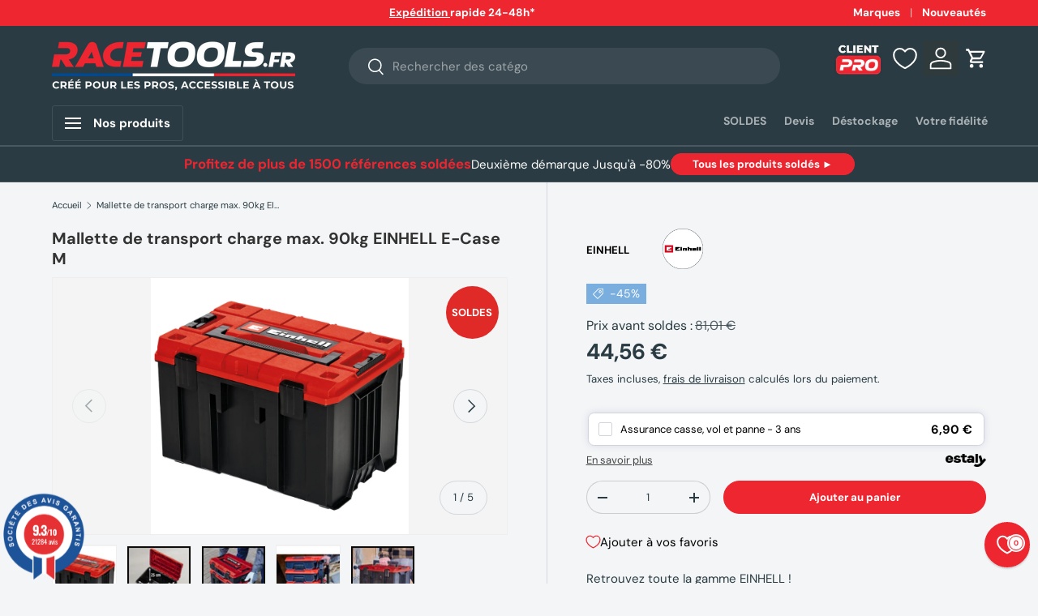

--- FILE ---
content_type: text/html; charset=utf-8
request_url: https://racetools.fr/products/mallette-de-transport-charge-max-90kg-einhell-e-case-m?section_id=api-product-gtm
body_size: 262
content:
<div id="shopify-section-api-product-gtm" class="shopify-section"><div id="json-product-data">
  

  
    
 
    { "ecommerce" :{ "item": [ { "item_id": "4006825667721", "item_name": "Mallette de transport charge max. 90kg EINHELL E-Case M", "item_brand": "EINHELL",
    
    
    
    
      "item_list_name": "coffret-de-transport",
    

    
      
      "item_category1" : "Coffret de transport",
    
      
      "item_category2" : "EINHELL",
    
      
      "item_category3" : "Module de rangement",
    
      
      "item_category4" : "Promotions et Soldes",
    
      
      "item_category5" : "Rangement",
    
      
      "item_category6" : "Revendeurs 10%",
    
      
      "item_category7" : "SOLDES 2026",
    
      
      "item_category8" : "SOLDES Machines",
    
      
      "item_category9" : "SOLDES par marques",
    
      
      "item_category10" : "Système de rangement E-Case",
    
      
      "item_category11" : "Tous les produits",
    
    
    "variant_title": "Default Title",
    "price": "44,56",
    
      "compare_at_price": "81,01"
    
    } ]},
    
      "login": "non"
    
    }
  
</div>
</div>

--- FILE ---
content_type: text/css
request_url: https://racetools.fr/cdn/shop/t/124/assets/product.css?v=145949411535972738661767865421
body_size: 1573
content:
.option-selector{padding:0;border:0}.option-selector:not(:last-child){margin-bottom:2rem}.option-selector .label{margin-bottom:.5em}.option-selector__label-value{font-weight:400}.option-selector__btns{margin-top:-12px}.opt-label{margin-top:12px;margin-inline-end:12px;border:var(--btn-border-width) solid rgba(var(--text-color)/.2);border-radius:var(--btn-border-radius, 0);cursor:pointer}.opt-label--btn{min-width:50px;padding:var(--btn-padding-y, 12px) 16px;background-color:rgba(var(--bg-color));color:rgb(var(--text-color))}.opt-label--btn:hover{background-color:rgba(var(--text-color)/.05)}.opt-btn:focus-visible+.opt-label{outline-offset:3px}.opt-btn:checked+.opt-label--btn{background-color:rgba(var(--bg-color));color:rgb(var(--text-color))}.opt-btn:checked+.opt-label:not(.opt-label--swatch):after,.is-unavailable+.opt-label .opt-label__media:after{content:"";display:block;position:absolute;top:0;left:0;width:100%;height:100%}.opt-btn:checked+.opt-label:not(.opt-label--swatch):after{border-radius:var(--btn-border-radius, 0);box-shadow:0 0 0 2px rgba(var(--text-color)/.6)}.is-unavailable+.opt-label:not(.opt-label--image),.is-unavailable+.opt-label .opt-label__media:after{background:linear-gradient(to bottom left,transparent calc(50% - 1px),rgba(var(--text-color)/.2) calc(50% - 1px),rgba(var(--text-color)/.2) calc(50% + 1px),transparent calc(50% + 1px)) no-repeat}.opt-label__media{width:100%;border-radius:var(--btn-border-radius, 0)}.custom-select__btn[data-swatch]:before,.custom-select__option[data-swatch]:before{content:"";width:20px;height:20px;margin-inline-end:8px;border-radius:50%;background-size:cover}.custom-select [data-swatch=white]:before{border:1px solid #f2f2f2}.opt-label{min-width:64px;transition:opacity .6s,color .6s,border-color .6s;font-weight:700}.option-selector:not(:last-child){margin-bottom:3rem}.opt-label--image{--btn-border-radius: 50%;width:var(--swatch-variant-picker-size, 36px);min-width:0;height:var(--swatch-variant-picker-size, 36px)}.is-unavailable+.opt-label--image img{opacity:.4}.swatch-shape--not-circle{--btn-border-radius: 0}.swatch-shape--natural.swatch--variant-image{height:auto}.opt-label--swatch.swatch-shape--portrait{height:calc(var(--swatch-variant-picker-size, 36px) / .75)}.opt-label:not([data-swatch]):after{content:"";display:block;position:absolute;top:0;left:0;width:100%;height:100%;border-radius:var(--btn-border-radius, 0)}.opt-btn.is-unavailable:checked+.opt-label:not(.opt-label--swatch){border-color:rgba(var(--text-color)/.6)}.opt-btn.is-unavailable:checked+.opt-label:not(.opt-label--swatch):after{box-shadow:none}.opt-label:hover{background-color:transparent}.opt-label:not([data-swatch]):hover:after{box-shadow:0 1px 3px rgba(var(--input-text-color)/.4)}.option-selector__btns .is-unavailable+[data-swatch]:before{opacity:.4}.is-unavailable+.opt-label:not([data-swatch]){overflow:hidden}.is-unavailable+.opt-label:not([data-swatch]):before{content:"";position:absolute;top:0;left:0;width:100%;height:100%;background-color:rgba(var(--text-color)/.05)}.option-selector .label{margin-bottom:.8em}:root{--product-details-block-margin: calc(8 * var(--space-unit));--product-details-block-margin-sm: calc(3 * var(--space-unit));--product-info-block-margin: calc(6 * var(--space-unit))}.tarif-degressifs{padding-bottom:8px;width:368px}.discount-container{margin:0 auto}.discount-container h5{text-decoration:underline;font-size:16px}.discount-boxes{display:flex;justify-content:flex-start;margin-top:10px;column-gap:12px;width:100%}@media (min-width: 991px){.discount-boxes .discount-box:nth-child(n+5){display:none}}@media (max-width: 991px){.discount-boxes{row-gap:12px;flex-wrap:wrap;max-width:100vw}.discount-box{width:48.2%}}.discount-box{padding:0;min-width:150px;text-align:center;display:flex;flex-direction:column;justify-content:space-between;border:1px solid #333}.discount-title{background:rgb(var(--text-color));padding:5px;font-size:13px;color:#fff}.discount-rate{font-size:24px;font-weight:700;padding:7px 0}@media (max-width: 768.98px){.tarif-degressifs{width:100%}}.product-info__block__form{margin-top:16px}.product-info__block:has(.agWidget){margin-top:var(--product-info-block-margin)}.product-info__block:first-child,.product-info__block--sm:first-child,.product-details__block:first-child{margin-top:0}.product-info__block:last-child,.product-info__block--sm:last-child,.product-details__block:last-child{margin-bottom:0}.product-info__block:empty,.product-info__block--sm:empty,.product-details__block:empty{display:none}.product-info__block--sm{margin:var(--product-details-block-margin-sm) 0}.product-info__block--md{margin:calc(6 * var(--space-unit)) 0}.indice_reparab{padding:15px 0;display:flex;align-items:center}.indice_reparab_logo{position:relative;width:max-content}.indice_reparab_logo span{position:absolute;right:25px;font-size:33px;top:9px;font-weight:900;font-family:Marianne-Bold;z-index:2}.indice_reparab_logo img{position:relative;width:150px;left:-4px;border-radius:5px}.indice_reparab a{width:max-content}.indice_reparab .indice_reparab_button{margin-left:10px}@font-face{font-family:Marianne-Bold;src:url(https://cdn.shopify.com/s/files/1/0806/9529/6288/files/Marianne-Bold.otf?v=1695683831);src:url(https://cdn.shopify.com/s/files/1/0806/9529/6288/files/Marianne-Bold.otf?v=1695683831) format("embedded-opentype")}.product-details__block{margin:var(--product-details-block-margin) 0}.product-vendor-sku .product-vendor__brand-image img{width:125px;margin-bottom:6px;max-height:50px;vertical-align:middle;object-fit:contain}@media (max-width: 768.98px){.product-vendor-sku .product-vendor__brand-image img{width:100px}}.product-vendor-sku+.product-info__title{margin-top:-4px}.product-info__title+.product-info__rating,.product-price+variant-label{margin-top:-8px}.product-description{overflow:auto}.product-info__price{font-size:var(--h4-font-size)}.product-info__add-to-cart quantity-input{flex:1 1 35%;margin-inline-end:calc(2 * var(--space-unit))}.product-info__add-button{flex:0 0 100%}quantity-input+.product-info__add-button{flex:1 1 65%;margin-inline-start:calc(2 * var(--space-unit))}.product-info__disclosure{font-size:calc(var(--body-font-size) * .1rem)}.shopify-payment-button__button{margin-top:calc(4 * var(--space-unit));overflow:hidden;border-radius:var(--btn-border-radius, 0)}.shopify-payment-button .shopify-payment-button__button--unbranded,.button--back-stock{padding:var(--btn-padding-y, 12px) 26px;transition:opacity .6s ease,color .6s ease,background-position .4s ease-out;font-size:.88em;font-weight:700;line-height:1.2em;text-transform:var(--btn-text-transform, none)}.shopify-payment-button .shopify-payment-button__button--unbranded:hover:not([disabled]){background-color:transparent}.shopify-payment-button__button--hidden{display:none}.product-policies{margin-top:var(--space-unit)}.pickup-icon{flex-shrink:0;margin-inline-end:calc(2 * var(--space-unit))}.product-details .spr-header-title{display:none}.product-details__text{font-size:calc(var(--body-font-size) * var(--fluid-1-25))}.product-inventory__status:before{content:"";display:inline-block;width:9px;height:9px;margin-inline-end:.5em;border-radius:9px;background-color:currentColor}[data-inventory-level=none]{color:rgb(var(--no-stock-text-color))}[data-inventory-level=low]{color:rgb(var(--low-stock-text-color))}[data-inventory-level=very_low]{color:rgb(var(--very-low-stock-text-color))}[data-inventory-level=normal],[data-inventory-level=in_stock]{color:rgb(var(--in-stock-text-color))}.product-spec{margin:0}.product-spec__item{border-bottom:1px dashed rgba(var(--text-color)/.15)}.product-spec__item:last-child{border:0}.product-spec__value p:last-child{margin-bottom:0}.button--back-stock{border-radius:var(--btn-border-radius, 0)}.product-form__add-button,.product_hide_block{display:none}@media (max-width: 768.98px){.product-info.media-with-text__text{padding-top:0}.indice_reparab_logo span{top:0}}@media (max-width: 425px){.indice_reparab{display:grid;grid-template-columns:auto auto}.indice_reparab_logo span{top:10px;right:30px;font-size:29px}.indice_reparab a{width:100%!important}.indice_reparab .indice_reparab_button{margin-left:5px;width:100%!important}.indice_reparab_button a{padding:var(--btn-padding-y, 12px) 4px;font-size:.7em}}@media (max-width: 320px){.indice_reparab_logo span{top:10px;right:30px}.indice_reparab_button{width:200px}.indice_reparab_button a{font-size:.7em;padding:var(--btn-padding-y, 12px) 5px}}@media (min-width: 769px){:root{--product-details-block-margin: calc(12 * var(--space-unit));--product-info-block-margin: calc(8 * var(--space-unit))}.product-details .disclosure>summary{padding-top:calc(5 * var(--space-unit));padding-bottom:calc(5 * var(--space-unit))}.product-details .disclosure__content{padding-bottom:calc(5 * var(--space-unit))}.product-spec__label{flex:0 0 160px;margin-bottom:0}.product-spec__label--right{flex-basis:50%}}@media (min-width: 1024px){.product-info__add-to-cart quantity-input{flex-basis:150px}.product-details .disclosure>summary{padding-top:calc(8 * var(--space-unit));padding-bottom:calc(8 * var(--space-unit))}.product-details .disclosure__content{padding-bottom:calc(8 * var(--space-unit))}}.product-info__block #alma-badge{margin-top:20px}#desc-content{line-height:1.6;overflow:hidden;transition:all .3s ease}#desc-content.collapsed{display:-webkit-box;-webkit-box-orient:vertical;-webkit-line-clamp:20;overflow:hidden}#desc-fade{position:absolute;bottom:0;left:0;right:0;height:2em;background:linear-gradient(transparent,#f4f4f4);pointer-events:none;transition:opacity .3s}#desc-fade.hidden{display:none}#desc-toggle{color:#e2001a;cursor:pointer;font-weight:700;text-decoration:underline}.product-info_container{display:grid;grid-template-columns:60% 40%;column-gap:50px}@media screen and (max-width: 720px){.product-info_container{grid-template-columns:auto}#technical-spec_container{margin-top:20px}}.product-info_container #description_container .desc-wrapper{position:relative}.product-info_container #desc-content{max-height:433px;overflow:hidden}.product-info_container #desc-content.collapsed{overflow:hidden;transition:max-height .3s}.product-info_container .desc-toggle-wrapper{text-align:left;margin-top:10px}.product-info_container #technical-spec_container table{width:90%;vertical-align:top}.product-info_container #technical-spec_container th{width:9%}.variant-metafield{display:none}
/*# sourceMappingURL=/cdn/shop/t/124/assets/product.css.map?v=145949411535972738661767865421 */


--- FILE ---
content_type: text/css
request_url: https://racetools.fr/cdn/shop/t/124/assets/icons-with-text.css?v=133353487228397842561767863821
body_size: -405
content:
.icons-with-text .carousel[inactive] .icons-with-text--narrow{max-width:600px;margin:0 auto}.icons-with-text .icon{flex-shrink:0}.icons-with-text .slider-nav{right:calc(-1 * var(--gutter));left:calc(-1 * var(--gutter))}.icons-with-text .slider-nav__btn{padding:0}.icons-with-text .slider__item{scroll-snap-align:end}.icons-with-text .slider--no-scrollbar .slider__grid{width:100%}.icons-with-text__text:not(.text-center){margin-inline-start:20px}.icons-with-text--narrow{max-width:600px;margin:0 auto}@media (max-width: 599.98px){.carousel[disable-mobile=true] .icons-with-text__text:not(.icons-with-text__text--icons-above){flex-basis:190px}.carousel[disable-mobile=true] .icons-with-text .icon{flex-basis:35px}}@media (min-width: 600px){.icons-with-text .slider-nav__btn{padding:0 10px}}.cta-container{display:flex;justify-content:center;align-items:flex-start;margin:20px 0;gap:50px}.cta-container a{padding:10px 20px;font-size:18px}.cta-register-container{display:flex;flex-direction:column;align-items:flex-start}.cta-register-container div{margin-top:20px;margin-left:25px}@media (max-width: 768px){.cta-container{flex-direction:column;align-items:normal}.cta-register-container{display:flex;flex-direction:column;align-items:normal;text-align:center}}
/*# sourceMappingURL=/cdn/shop/t/124/assets/icons-with-text.css.map?v=133353487228397842561767863821 */


--- FILE ---
content_type: text/css
request_url: https://cdn.appmate.io/themecode/racetools/main/custom.css?v=1709908653687639
body_size: 143
content:
.wishlist-header-link .wk-button{--icon-size: 22px;--icon-fill: transparent;--icon-stroke: #fff;--icon-stroke-width: 2px;--counter-size: 15px;display:flex;position:relative;padding:2px}.wishlist-header-link .wk-icon svg{display:block;width:100%!important;height:100%!important;overflow:visible;pointer-events:none}.wishlist-header-link .wk-icon svg path{fill:var(--icon-fill);stroke:var(--icon-stroke);stroke-width:var(--icon-stroke-width);vector-effect:non-scaling-stroke}.wishlist-header-link .wkh-counter{opacity:0;display:flex;justify-content:center;align-items:center;min-width:var(--counter-size);height:var(--counter-size);border-radius:calc(var(--counter-size) / 2);font-size:11px;line-height:1;background:black;color:#fff;position:absolute;top:25px;right:5px}.wishlist-header-link .wkh-selected .wkh-counter{opacity:1;transition:.2s opacity}wishlist-link .wk-bubble{background:#fff;color:#000;--size: 16px}.wishlist-header-link .wk-button .wk-floating{position:absolute!important;top:-12px!important;left:-11px!important}.wk-counter.wk-bubble{font-weight:700;font-size:12px;height:18px;min-width:18px;border-radius:50%;box-shadow:0 0 0 2px rgba(var(--bg-color))}wishlist-button-collection .wk-floating{z-index:10}


--- FILE ---
content_type: text/javascript
request_url: https://cdn.shopify.com/extensions/0199ce44-e366-7bb4-82c0-b822476e8944/estaly-racetools-prod-app-11/assets/widget.js
body_size: 3419
content:
API_URL = "https://api.estaly.co/"

const EstalyCart = {
    async init({quantityItems, merchantId, cartItemDetailsSelector, modalParentSelector, insuranceItems}) {
        const variantIds = quantityItems.map(item => item.id);

        if (variantIds.length === 0) {
            return
        }

        this.removeInsuranceProductsIfNeeded(insuranceItems, quantityItems);

        const data = await Estaly.getOffers(variantIds, merchantId);
        const offers = data.offers;

        const planDetailsUrl = data.marketing.modal.planDetailsUrl;
        
        Estaly.fillModalMarketing(data.marketing.modal);
        this.insertSimpleOffers(offers, data.marketing.cart, cartItemDetailsSelector, planDetailsUrl, quantityItems, insuranceItems);
        Estaly.insertModal(modalParentSelector);
    },

    insertSimpleOffers(offers, cartMarketingDetails, cartItemDetailsSelector, planDetailsUrl, quantityItems, insuranceItems) {
        const cartItems = document.querySelectorAll(cartItemDetailsSelector);
        if (cartItems.length === 0) {
            return
        }

        offers.forEach((offer) => {
            insuredVariantIds = insuranceItems.map(item => item.insuredProductId);
            if (insuredVariantIds.includes(offer.productVariantId)) {
                return
            }

            const cartItem = document.querySelector(`${cartItemDetailsSelector} a[href*="${offer.productVariantId}"]`).parentElement;
            if (cartItem.querySelector(".estaly-cart-insurance-suggestion-button")) {
                return
            }

            const simpleOfferNode = document.createElement("div");
            simpleOfferNode.innerHTML = `<button class='estaly-cart-insurance-suggestion-button' id='estaly-cart-insurance-suggestion-button' type='button'>${cartMarketingDetails.simpleOfferButtonText} ${offer.plans[0].price.replace('€', ' €')}</button>`;
            cartItem.appendChild(simpleOfferNode);

            const quantityItem = quantityItems.find(item => item.id === parseInt(offer.productVariantId, 10));

            if (quantityItem) {
                Estaly.state.quantities[offer.productVariantId] = quantityItem.quantity;
            } else {
                Estaly.state.quantities[offer.productVariantId] = 1;
            }
            
            simpleOfferNode.addEventListener("click", () => {
                Estaly.insertPlans(offer.plans, planDetailsUrl);
                Estaly.initModal({ afterAddToCartCallback: () => {
                    setTimeout(() => location.reload(), 1000);
                }},offer.productVariantId);    
                Estaly.openModal(true);
            })
        })
    },

    removeInsuranceProductsIfNeeded(insuranceItems, quantityItems) {
        if (!insuranceItems || insuranceItems.length === 0) {
            return;
        }

        insuranceItems.forEach(insuranceItem => {
            const insuredProduct = quantityItems.find(qItem => qItem.id === parseInt(insuranceItem.insuredProductId, 10));
            const insuranceProduct = quantityItems.find(qItem => qItem.id === parseInt(insuranceItem.id, 10));
    
            if (!insuredProduct || insuredProduct.quantity === 0) {
                Estaly.removeItemFromCart(insuranceItem.id);
            } else if (insuredProduct.quantity < insuranceProduct.quantity) {
                Estaly.updateItemQuantityInCart(insuranceItem.id, insuredProduct.quantity);
            }
        });
    }
}

const PDP = {
    selectedPlanId: null,

    async init({variantReferenceId, merchantId, addToCartButtonClass, buyItNowButtonClass, productPageModalEnabled, modalParentSelector}) {
        if (!variantReferenceId) {
            return
        }

        const data = await Estaly.getOffers(variantReferenceId, merchantId);
        const offers = data.offers;
        const relevantOffer = offers.filter((offer) => offer.productVariantId === variantReferenceId)[0];
        const plans = relevantOffer.plans;

        const planDetailsUrl = data.marketing.modal.planDetailsUrl;

        this.insertPlans(plans, planDetailsUrl);
        this.fillButtonsMarketing(data.marketing.buttons);
        this.initButtons(variantReferenceId, addToCartButtonClass, buyItNowButtonClass, productPageModalEnabled);
        this.displayButtons();

        Estaly.insertPlans(plans, planDetailsUrl);
        Estaly.fillModalMarketing(data.marketing.modal);
        Estaly.initModal({ afterAddToCartCallback: () => {}}, variantReferenceId);
        Estaly.insertModal(modalParentSelector);

        return this;
    },

    insertPlans(plans, planDetailsUrl) {
        if (plans.length === 0) {
            return
        }

        const offerButtonGroupComponent = document.querySelector(".estaly-button-group");

        // If we want to filter offers for a specific plan in PDP page
        const filteredPlans = plans.filter((plan) => plan.termLength === "3 ans");

        if (filteredPlans.length > 0 && filteredPlans.length === 1) {
            PDP.createUniqOfferButton(offerButtonGroupComponent, filteredPlans[0]);
        } else {
            filteredPlans.forEach((plan) => {
                PDP.createOfferButton(offerButtonGroupComponent, plan);
            });
        }
    
        PDP.createTermsDiv(false, planDetailsUrl);
    },

    createUniqOfferButton(parentComponent, plan) {
        parentComponent.classList.add('uniq');
        const offerButton = document.createElement('div');
        offerButton.setAttribute('class', 'estaly-offer-button uniq');
        offerButton.dataset.planVariantId = plan.offerVariantId;

        const checkboxTextDiv = document.createElement('div');
        checkboxTextDiv.setAttribute('class', 'estaly-offer-uniq-button-left-side uniq');

        const offerButtonCheckbox = document.createElement('div');
        offerButtonCheckbox.innerHTML = `
          <svg class="estaly-uniq-check" xmlns="http://www.w3.org/2000/svg" width="16" height="16" viewBox="0 0 24 24" fill="none" stroke="white" stroke-width="3" stroke-linecap="round" stroke-linejoin="round" class="feather feather-check">
            <polyline points="20 6 9 17 4 12"></polyline>
          </svg>
        `;
        offerButtonCheckbox.setAttribute('class', 'estaly-offer-uniq-button-checkbox');
        checkboxTextDiv.appendChild(offerButtonCheckbox);

        const textOfferButton = document.createElement('div');
        textOfferButton.setAttribute('class', 'estaly-offer-uniq-button-title');
        textOfferButton.innerText = `${plan.title}`;
        checkboxTextDiv.appendChild(textOfferButton);

        offerButton.appendChild(checkboxTextDiv);

        const spanPriceElement = document.createElement('span');
        spanPriceElement.setAttribute('class', 'estaly-offer-uniq-button-price');
        spanPriceElement.innerText = `${plan.price.replace('€', ' €')}`;
        offerButton.appendChild(spanPriceElement);

        parentComponent.appendChild(offerButton);
    },

    createOfferButton(parentComponent, plan){
        parentComponent.classList.add('multiple');
        const offerButton = document.createElement('div');
        offerButton.dataset.planVariantId = plan.offerVariantId
        offerButton.setAttribute('class', 'estaly-offer-button multiple');
        parentComponent.appendChild(offerButton);

        const spanGroupElement = document.createElement('span');
        spanGroupElement.setAttribute('class', "estaly-flex estaly-flex-col");
        offerButton.appendChild(spanGroupElement);

        const spanTermLength = document.createElement('span');
        spanTermLength.setAttribute('class', 'estaly-offer-term-length');
        spanGroupElement.appendChild(spanTermLength);
        spanTermLength.innerText = plan.termLength;

        const spanTitle = document.createElement('span');
        spanTitle.setAttribute('class', 'estaly-offer-title');
        spanGroupElement.appendChild(spanTitle);
        spanTitle.innerText = "Assurance";

        const spanPrice = document.createElement('span');
        spanPrice.setAttribute('class', 'estaly-offer-price');
        spanGroupElement.appendChild(spanPrice);
        spanPrice.innerText = plan.price.replace('€', ' €');

        return offerButton;
    },

    createTermsDiv(isModal, planDetailsUrl) {
        const termsDiv = document.createElement('div');
        termsDiv.setAttribute('class', 'estaly-terms-and-conditions');
        termsDiv.style.display = 'none'; // Initially hidden
    
        // Create the link elements
        const termsLink = document.createElement('a');
        termsLink.setAttribute('href', planDetailsUrl);
        termsLink.setAttribute('target', '_blank');
        termsLink.innerText = 'termes et conditions';
    
        const infoLink = document.createElement('a');
        infoLink.setAttribute('href', planDetailsUrl);
        infoLink.setAttribute('target', '_blank');
        infoLink.innerText = 'fiche d’information';
    
        // Insert the text and the links into termsDiv
        termsDiv.innerHTML = 'En souscrivant ce contrat, vous acceptez les ';
        termsDiv.appendChild(termsLink);
        termsDiv.innerHTML += ' et la ';
        termsDiv.appendChild(infoLink);
        termsDiv.innerHTML += '.';
    
        // Get the estaly-learn-more div
        let learnMoreDiv;
        if(isModal) {
            learnMoreDiv = document.querySelector(".estaly-modal-dialog .estaly-learn-more");
        } else {
            learnMoreDiv = document.querySelector(".estaly-learn-more");
        }
        
    
        // Insert the terms div before the learnMoreDiv
        learnMoreDiv.parentNode.insertBefore(termsDiv, learnMoreDiv);
    
        return termsDiv;
    },

    fillButtonsMarketing(buttonsMarketingDetails) {
        const buttons = document.querySelector(".estaly-pdp-offering")

        if (buttons) {
            buttons.querySelector(".estaly-headline-buttons").innerText = buttonsMarketingDetails.headline
            buttons.querySelector(".estaly-link-buttons").innerText = buttonsMarketingDetails.linkText
        }
    },

    initButtons(variantReferenceId, addToCartButtonClass, buyItNowButtonClass, productPageModalEnabled) {
        const offerButtons = document.querySelectorAll(".estaly-offer-button");
        // const termsDiv = document.querySelector(".estaly-terms-and-conditions");
        offerButtons.forEach((offerButton) => {
            offerButton.addEventListener("click", () => {
                if (offerButton.dataset.planVariantId == this.selectedPlanId) {
                    this.selectedPlanId = null;
                    // termsDiv.style.display = 'none';
                } else {
                    this.selectedPlanId = offerButton.dataset.planVariantId;
                    // termsDiv.style.display = 'block';
                }
                this.setButtonsState();
            })
        })

        const learnMoreButton = document.querySelector(".estaly-link-buttons");
        learnMoreButton.addEventListener("click", () => {
            Estaly.openModal(false);
        })

        const addToCartButton = document.getElementsByName(addToCartButtonClass)[0];
        addToCartButton.addEventListener("click", () => {
            let quantityInputElement = document.getElementsByClassName("qty-input__input input")[0];
            let quantityToAdd = quantityInputElement ? quantityInputElement.value : 1;
            if (this.selectedPlanId == null && productPageModalEnabled) {
                Estaly.state.quantities[variantReferenceId] = quantityToAdd;
                Estaly.openModal(true);
            } else {
                this.addOfferToCart(variantReferenceId, quantityToAdd);
            }
        })

        function waitForElm(className) {
            return new Promise(resolve => {
                if (document.getElementsByClassName(className)[0]) {
                    return resolve(document.getElementsByClassName(className)[0]);
                }
        
                const observer = new MutationObserver(mutations => {
                    if (document.getElementsByClassName(className)[0]) {
                        resolve(document.getElementsByClassName(className)[0]);
                        observer.disconnect();
                    }
                });
        
                observer.observe(document.body, {
                    childList: true,
                    subtree: true
                });
            });
        }

        waitForElm(buyItNowButtonClass).then((elm) => {
            elm.addEventListener("click", e => {
                e.preventDefault();
                e.stopImmediatePropagation();
                if (this.selectedPlanId == null) {
                    Estaly.openModal(true);
                    initModalToCheckout(variantReferenceId);
                } else {
                    this.addOfferToCartAndRedirectToCheckout(true, variantReferenceId)
                }
            },true)
        })

        function initModalToCheckout(variantReferenceId) {
            const protectMyPurchaseButton = document.querySelector(".estaly-modal-dialog .estaly-button-submit")
            protectMyPurchaseButton.addEventListener("click", e => {
                e.preventDefault(); 
                e.stopPropagation();
                if (Estaly.state.selectedOfferId == null) {
                    PDP.addOfferToCartAndRedirectToCheckout(false, variantReferenceId);
                    Estaly.closeModal();
                    return
                } else {
                    PDP.addOfferToCartAndRedirectToCheckout(true, variantReferenceId);
                    Estaly.closeModal();
                }
            })

            const declineButton = document.getElementsByName("decline")[0]
            declineButton.addEventListener("click", e => {
                e.preventDefault();
                e.stopImmediatePropagation;
                PDP.addOfferToCartAndRedirectToCheckout(false, variantReferenceId);
                Estaly.closeModal();
                return
            })

            const closeModalButton = document.querySelector(".estaly-modal-dialog .estaly-close")
            closeModalButton.addEventListener("click", e => {
                e.preventDefault();
                e.stopImmediatePropagation;
                PDP.addOfferToCartAndRedirectToCheckout(false, variantReferenceId);
                Estaly.closeModal();
                return
            })
        }
    },

    setButtonsState(parentClass = "") {
        const offerButtons = document.querySelectorAll(`${parentClass} .estaly-offer-button`)
        offerButtons.forEach((offerButton) => {
            if (offerButton.dataset.planVariantId == this.selectedPlanId) {
                offerButton.classList.add("active");
            } else {
                offerButton.classList.remove("active");
            }
        })
    },

    displayButtons() {
        const offerButtonsContainer = document.querySelector(".estaly-pdp-offering");
        if (offerButtonsContainer) {
           offerButtonsContainer.style.display = "block";
        }
    },

    addOfferToCart(variantReferenceId, quantityToAdd = 1) {
        if (this.selectedPlanId == null) {
            return
        }

        var selectedVariantId = variantReferenceId;

        const data = {
            items: [
                {
                    id: this.selectedPlanId,
                    quantity: parseInt(quantityToAdd, 10),
                    properties: {
                        'VariantId': selectedVariantId
                    }
                },
            ]
        }

        jQuery.ajax({
            type: "POST",
            url: "/cart/add.js",
            data: data,
            async: false,
            cache: false,
            dataType: "json",
        });
    },
}

const Estaly = {
    Widgets: {
        PDP: PDP,
        EstalyCart: EstalyCart,

        add(widget, params) {
            widget.init(params)
        }
    },

    state: {
        selectedOfferId: null,
        quantities: {},
    },

    async getOffers(variantReferenceIds, merchantId) {
        const url = `${API_URL}/merchant/offers?reference_ids=${variantReferenceIds}`
        const response = await fetch(url, { headers: { Authorization: merchantId } })
        const data = await response.json()

        return data;
    },

    getSelectedVariantId() {
        if ( ShopifyAnalytics && ShopifyAnalytics.meta && ShopifyAnalytics.meta.selectedVariantId ) {
            return ShopifyAnalytics.meta.selectedVariantId;
        }
        return null;
    },
    
    
    insertPlans(plans, planDetailsUrl) {
        if (plans.length === 0) {
            return
        }

        const offerButtonGroupComponent = document.querySelector(".estaly-modal-dialog .estaly-button-group");

        // Remove existing buttons
        const existingButtons = offerButtonGroupComponent.querySelectorAll(".estaly-offer-button");
        existingButtons.forEach(button => button.remove());

        if (plans.length > 0 && plans.length === 1) {
            PDP.createUniqOfferButton(offerButtonGroupComponent, plans[0])
        } else {
            plans.forEach((plan, index) => {
                const offerButton = PDP.createOfferButton(offerButtonGroupComponent, plan);

                if (index === plans.length - 1) {
                    const bestSellerDiv = document.createElement('div');
                    bestSellerDiv.setAttribute('class', 'estaly-best-seller-offer');
                    bestSellerDiv.innerText = "Meilleure vente";
                    offerButton.appendChild(bestSellerDiv);

                    // select default offer
                    this.state.selectedOfferId = offerButton.dataset.planVariantId;
                    offerButton.classList.add("active");
                }
            })
        }
        PDP.createTermsDiv(true, planDetailsUrl);
    },

    initModal({afterAddToCartCallback}, variantReferenceId) {
        const offerButtons = document.querySelectorAll(".estaly-modal-dialog .estaly-offer-button");

        offerButtons.forEach((offerButton) => {
            if (!offerButton.classList.contains('listener-attached')) {
                offerButton.addEventListener("click", () => {
                    if (offerButton.dataset.planVariantId == this.state.selectedOfferId) {
                        this.state.selectedOfferId = null;
                    } else {
                        this.state.selectedOfferId = offerButton.dataset.planVariantId;
                    }
    
                    offerButtons.forEach((button) => {
                        if (button.dataset.planVariantId == this.state.selectedOfferId) {
                            button.classList.add("active");
                        } else {
                            button.classList.remove("active");
                        }
                    });
                });
                offerButton.classList.add('listener-attached');
            }
        });

        const closeModalButton = document.querySelector(".estaly-modal-dialog .estaly-close");
        closeModalButton.addEventListener("click", this.closeModal);


        const protectMyPurchaseButton = document.querySelector(".estaly-modal-dialog .estaly-button-submit");
        if (!protectMyPurchaseButton.classList.contains('listener-attached')) {
            protectMyPurchaseButton.addEventListener("click", () => {
                this.addOfferToCartAndRedirectToCheckout(variantReferenceId);
                if (this.state.selectedOfferId !== null) {
                    this.closeModal();
                }
            });
        
            protectMyPurchaseButton.classList.add('listener-attached');
        }

        const declineButton = document.getElementsByName("decline")[0]
        declineButton.addEventListener("click", this.closeModal)
    },

    openModal(withButtons) {
        const modal = document.querySelector(".estaly-modal-dialog");
        const modalContent = modal.querySelector(".estaly-modal-content");

        if (withButtons) {
            if (window.matchMedia("(max-width: 800px)").matches) {
                modalContent.style.maxHeight = "670px";
            } else {
                modalContent.style.maxHeight = "640px";
            }
            modal.querySelector(".estaly-buttons-container").style.display = "block";
        } else {
            modalContent.style.maxHeight = "450px";
            modal.querySelector(".estaly-buttons-container").style.display = "none"
        }
        modal.style.display = "flex"
    },

    closeModal() {
        const modal = document.querySelector(".estaly-modal-dialog");
        const errorMessage = document.querySelector(".estaly-error-selection");
        modal.style.display = "none";
        errorMessage.style.visibility = "hidden";
    },

    fillModalMarketing(modalMarketingDetails) {
        const modal = document.querySelector(".estaly-modal-dialog");

        if (modal) {
            modal.querySelector(".estaly-subheading").innerText = modalMarketingDetails.headline;
            modal.querySelector(".estaly-coverage-header").innerText = modalMarketingDetails.coverageBulletsHeading;

            const bulletPoints = modal.querySelectorAll(".estaly-list .estaly-list-item");
            bulletPoints.forEach((bulletPoint, index) => {
                bulletPoint.innerText = modalMarketingDetails.bulletPoints[index];
            })

            modal.querySelector(".estaly-terms-link").innerText = "Retrouvez le détail des assurances proposées";
            modal.querySelector(".estaly-terms-link").href = "https://racetools.fr/pages/assurance-panne-casse-vol";
            modal.querySelector(".estaly-button-link").innerText = modalMarketingDetails.declineText;
            modal.querySelector(".estaly-button-submit").innerText = modalMarketingDetails.buyText;
            modal.querySelector(".estaly-merchant-logo").src = modalMarketingDetails.merchantLogo;
        }
    },

    addOfferToCart(variantReferenceId) {
        if (this.state.selectedOfferId == null) {
            return
        }

        var selectedVariantId = variantReferenceId;

        const data = {
            items: [
                {
                    id: this.state.selectedOfferId,
                    quantity: 1,
                    properties: {
                        'VariantId': selectedVariantId
                    }
                },
            ]
        }

        jQuery.ajax({
            type: "POST",
            url: "/cart/add.js",
            data: data,
            dataType: "json",
        });
    },

    addOfferToCartAndRedirectToCheckout(variantReferenceId) {
        if (this.state.selectedOfferId == null) {
            const errorElement = document.querySelector(".estaly-error-selection");
            if (errorElement) {
                errorElement.style.visibility = "visible";
            }
            return;
        }

        var selectedVariantId = variantReferenceId;

        let quantity = parseInt(this.state.quantities[variantReferenceId] || 1, 10);

        const data = {
            items: [
                {
                    id: this.state.selectedOfferId,
                    quantity: quantity,
                    properties: {
                        'VariantId': selectedVariantId
                    }
                },
            ]
        }

        jQuery.ajax({
            type: "POST",
            url: "/cart/add.js",
            data: data,
            async: false,
            cache: false,
            dataType: "json",
            success: function() {
                localStorage.setItem('openCartModal', 'true');
                window.location.reload(true);
            }
        });
    },

    insertModal(modalParentSelector) {
        const modalSelector= ".estaly-modal-dialog";
        const modal = document.querySelector(modalSelector);

        const parentComponent = document.querySelector(modalParentSelector);
        parentComponent.appendChild(modal);
    },

    removeItemFromCart(itemId) {
        jQuery.ajax({
            type: "POST",
            url: "/cart/change.js",
            data: {
                id: itemId,
                quantity: 0,
            },
            dataType: "json",
            success: function() {
                window.location.reload(true);
            },
            error: function(xhr, status, error) {
                console.error(`Erreur lors de la suppression de l'article avec l'ID ${itemId}:`, error);
            }
        });
    },

    updateItemQuantityInCart(itemId, newQuantity) {
        jQuery.ajax({
            type: "POST",
            url: "/cart/change.js",
            data: {
                id: itemId,
                quantity: newQuantity,
            },
            dataType: "json",
            success: function() {
                window.location.reload(true);
            },
            error: function(xhr, status, error) {
                console.error(`Erreur lors de la mise à jour de la quantité pour l'article avec l'ID ${itemId}:`, error);
            }
        });
    },
}



--- FILE ---
content_type: text/javascript
request_url: https://racetools.fr/cdn/shop/t/124/assets/automatic_discount_bxgy_handler.js?v=68873635542443359841767863791
body_size: 253
content:
const extractAndParseDiscountBxgyJson=htmlString=>{try{const match=htmlString.match(/<div data-discounts-bxgy>(.*?)<\/div>/s);if(!match||match.length<2)return null;const jsonString=match[1].replace(/&quot;/g,'"').replace(/\r?\n/g,"").trim();return JSON.parse(jsonString)}catch(error){return console.error("Error parsing JSON:",error),null}},addProductDiscount=async(url,quantity=1,discountTitle,variantTitle)=>{try{let htmlText=await(await fetch(url)).text(),form=new DOMParser().parseFromString(htmlText,"text/html").querySelector(".js-product-form");if(!form){console.warn("addProductDiscount - Product form not found.");const modal=document.getElementById("automatic-discount-bxgy-modal");if(modal){const modalContent=modal.querySelector(".modal__content");modalContent&&(modalContent.innerHTML=`${discountTitle} ${window.theme.strings.automaticDiscountBxgyErrorMssage} (${variantTitle})`,modal.open())}return}let productFormComponent=document.createElement("product-form");productFormComponent.innerHTML=form.outerHTML,document.body.appendChild(productFormComponent);let newProductForm=productFormComponent.querySelector(".js-product-form");newProductForm&&(productFormComponent._initialized||(productFormComponent.init(),productFormComponent._initialized=!0));let quantityInput=newProductForm.querySelector('input[name="quantity"]');quantityInput?quantityInput.value=quantity:console.warn("addProductDiscount - Quantity input not found in the form."),newProductForm.dispatchEvent(new Event("submit",{bubbles:!0,cancelable:!0}))}catch(error){console.error("addProductDiscount - Error fetching or submitting the form:",error)}},checkDiscountBxGyEligibility=async event=>{try{const discountEligibilityResponse=await fetch(`${theme.routes.cart}?sections=automatic-discount-bxgy-eligibility-api`);if(!discountEligibilityResponse.ok)throw new Error("Fetch failed");const discountData=(await discountEligibilityResponse.json())["automatic-discount-bxgy-eligibility-api"];if(discountData?.includes("data-discounts-bxgy")){const parsedDiscounts=extractAndParseDiscountBxgyJson(discountData),checkoutButtons=document.querySelectorAll('button[name="checkout"]');checkoutButtons?.forEach(button=>{button.disabled=!0});for(const discount of parsedDiscounts??[])if(discount.variantsJson?.length){const variant=discount.variantsJson[0];if(event.detail.variantId===Number(variant.id))continue;const url=variant.url.replace(/(section_id=)([^&]*)/,"$1automatic-discount-bxgy-product-api");await addProductDiscount(url,discount.quantity,discount.discountTitle,variant.title)}checkoutButtons?.forEach(button=>{button.disabled=!1})}}catch(error){console.error("Error:",error)}};document.addEventListener("on:cart:add",checkDiscountBxGyEligibility),document.addEventListener("on:line-item:change",checkDiscountBxGyEligibility),console.log("automatic_discount_bxgy_handler loaded !");
//# sourceMappingURL=/cdn/shop/t/124/assets/automatic_discount_bxgy_handler.js.map?v=68873635542443359841767863791


--- FILE ---
content_type: application/javascript
request_url: https://cdn.appmate.io/themecode/racetools/main/custom-data.js?generation=1739799842187326
body_size: -514
content:
export const productMetafields=[{namespace:"product",key:"dropshipper"}],variantMetafields=[{namespace:"custom",key:"promo"}];


--- FILE ---
content_type: application/javascript
request_url: https://cdn.appmate.io/themecode/racetools/main/wishlist-product-card.js?generation=1750257715367333
body_size: 2600
content:
export function define({lit:{html:i},addToCartAction:c,ProductFormController:l,WishlistElement:d}){return class extends d{static get properties(){return{wishlist:{type:Object},moveToCart:{type:String,attribute:"move-to-cart"},showVendor:{type:Boolean,attribute:"show-vendor"},showProductTitle:{type:Boolean,attribute:"show-product-title"},showPrice:{type:Boolean,attribute:"show-price"},ctaButton:{type:Boolean,attribute:"cta-button"},productOptions:{type:Boolean,attribute:"product-options"},removeButtonStyle:{type:String,attribute:"remove-button-style"},customerStatus:{type:String,attribute:"customer-status"},frTva:{type:Number,attribute:"fr-tva"},dropshipperCode:{type:String},productCompareAtPrice:{type:Number},variantCompareAtPrice:{type:Number},percentageREV:{type:Number}}}constructor(){super(),this.dropshipperCode="",this.form=new l(this)}connectedCallback(){super.connectedCallback(),this.initializeDropshipperCode(),this.initProductPrices()}willUpdate(t){t.has("wishlistItem")&&(this.form.setProduct({product:this.wishlistItem.product,selectedVariantId:this.wishlistItem.variantId,autoSelect:!1}),this.initializeDropshipperCode(),this.initProductPrices())}getStateConfig(){return{wishlistItem:!0}}getEventConfig(){return{"change .wk-form":async t=>{t.target.name!=="quantity"&&(this.form.changeOption({input:t.target,autoSelect:!1}),this.form.selectedVariant&&this.wishlist.isMine&&await this.app.updateWishlistItem({wishlistItemId:this.wishlistItem.id,changes:{variantId:this.form.selectedVariant.id}}))},"submit .wk-form":async t=>{typeof c=="function"&&c({event:t,app:this.app,view:this})}}}render(){if(!this.wishlistItem||!this.wishlistItem.product.id)return i`
          <div class="wk-product-card">${this.renderLoadingState()}</div>
        `;const t=this.wishlistItem.product,e=this.form.selectedVariant;return i`
        <div class="wk-product-card">
          <a href=${this.getProductUrl(t,e)} class="wk-image-link">
            <img
              class="wk-image"
              src=${this.getImageUrl(t,e,{width:1e3,height:1e3})}
            />
          </a>
          <div class="wk-meta">
            ${this.renderVendor({product:t,variant:e})}
            ${this.renderProductTitle({product:t,variant:e})}
            ${this.renderPrice({product:t,variant:e})}
          </div>
          ${this.renderProductForm({product:t,variant:e})}
          ${this.renderRemoveButton()}
        </div>
      `}renderVendor({product:t}){if(this.showVendor)return i`<span class="wk-vendor">${t.vendor}</span>`}renderProductTitle({product:t,variant:e}){if(this.showProductTitle)return i`
        <div class="wk-product-title">
          <a class="wk-text-link" href=${this.getProductUrl(t,e)}>
            ${t.title}
          </a>
        </div>
      `}async fetchDataAPI(t){try{const e=await fetch(`https://${window.Shopify.shop}/api/${window.WishlistKing.config.storefront.version}/graphql.json`,{method:"POST",headers:{Accept:"application/json","Content-Type":"application/json","x-shopify-storefront-access-token":window.WishlistKing.config.storefront.accessToken},body:JSON.stringify(t)});if(!e.ok)throw new Error(`HTTP error! status: ${e.status}`);return await e.json()}catch(e){throw console.error("Error fetching data:",e),e}}async fetchDropshipperCode(t){const e={query:`
              query getDropshipperCode {
                  metaobject(handle: {handle: "${t}", type: "code_fournisseurs"}) {
                      field(key: "code") {
                          value
                      }
                  }
              }
          `};try{return await this.fetchDataAPI(e)}catch(s){return console.error("Fetch DropshipperCode failed:",s),null}}handelizeString(t){if(typeof t!="string")throw new Error("Input must be a string");return t.toLowerCase().trim().replace(/[^a-z0-9\s-]/g,"").replace(/\s+/g,"-").replace(/-+/g,"-")}async initializeDropshipperCode(){const t=this.wishlistItem?.product;if(t?.tags?.includes("dropshipper")&&t?.metafields?.product?.dropshipper){const e=this.handelizeString(t.metafields?.product?.dropshipper),s=await this.fetchDropshipperCode(e);this.dropshipperCode=s?.data?.metaobject?.field?.value||""}else this.dropshipperCode=""}async initProductPrices(){const t=this.wishlistItem?.product,e=this.form?.selectedVariant,s=this.customerStatus==="REV"||this.customerStatus==="REV2";try{if(t?.id){const r={query:`
                  {
                    product(id: "gid://shopify/Product/${t?.id}") {
                      compareAtPriceRange {
                        minVariantPrice {
                          amount
                        }
                      }
                      variants(first: 250) {
                        nodes {
                          compareAtPrice {
                            amount
                          }
                          id
                        }
                      }
                      ${s?`collections(first: 250) {
                            nodes {
                              title
                              metafield(key: "tarifs_revendeurs", namespace: "custom") {
                                value
                              }
                            }
                          }
                         `:""}
                      
                    }
                  }
              `},a=await this.fetchDataAPI(r);if(this.productCompareAtPrice=parseFloat(a?.data?.product?.compareAtPriceRange?.minVariantPrice?.amount)*100||0,this.variantCompareAtPrice=parseFloat(a?.data?.product?.variants?.nodes?.find(n=>n.id.includes(e?.id))?.compareAtPrice?.amount)*100||0,s){const n=a?.data?.product?.collections?.nodes?.filter(o=>o.metafield?.value&&o.metafield?.value!=="0");console.log("isRev",a),n?.length>0?this.percentageREV=n.length>1?Math.max(...n.map(o=>Number(o.metafield.value))):Number(n[0].metafield.value):this.percentageREV=0}}}catch(r){console.error("Fetch ProductPrices failed:",r)}}renderPrice({product:t,variant:e}){if(this.showPrice)return i`
        <div class="wk-price">
          ${this.renderComparePrice({product:t,variant:e})}
          ${this.renderCurrentPrice({product:t,variant:e})}
          
        </div>
        ${this.renderUnitPrice({product:t,variant:e})}
      `}calculateFinalPriceTTC(t){return t+t*this.frTva/100}getPromoPrice(t){return console.log(t),t.metafields?.custom?.promo?parseInt(JSON.parse(t.metafields.custom.promo).amount*100):0}isB2C(){return!this.customerStatus||this.customerStatus==="B2C"}renderCurrentPrice({product:t,variant:e}){const s=this.getPromoPrice(e);let r=!1,a=e?.price||t.price_min;return e?(s>0&&s<e.price?(r=!0,a=s):e.price<this.variantCompareAtPrice&&(r=!0),this.percentageREV>0&&(r=!0,a=e.price*(1-this.percentageREV/100))):r=t.price_min<this.productCompareAtPrice,!e&&t.price_min!==t.price_max?i`
          <span class="wk-current-price">
            ${this.getTranslation("wishlist_product.from_price_html",{price:this.isB2C()?this.formatMoney(this.calculateFinalPriceTTC(t.price_min)):this.formatMoney(t.price_min)})}
          </span>
        `:i`
        <span class="wk-current-price ${r?"wk-sale":""}">
          ${this.renderMoney(this.isB2C()?this.calculateFinalPriceTTC(a):a)}
          ${this.isB2C()?"TTC":"HT"}
        </span>
      `}renderComparePrice({product:t,variant:e}){const s=this.getPromoPrice(e);let r=this.variantCompareAtPrice||this.productCompareAtPrice;return e&&this.variantCompareAtPrice===0&&(s>0||this.percentageREV>0)&&(r=e.price),r>0?i`
            <span class="wk-compare-price">
              ${this.renderMoney(this.isB2C()?this.calculateFinalPriceTTC(r):r)} ${this.isB2C()?"TTC":"HT"}
            </span>
          `:""}renderUnitPrice({variant:t}){if(!t)return;const e=t.unit_price_measurement;if(!e)return;const s=e.reference_value!=1?e.reference_value:e.reference_unit;return i`
        <div class="wk-unit-price">
          <span class="wk-unit-price-money">
            ${this.renderMoney(t.unit_price)}
          </span>
          <span class="wk-unit-price-separator"> / </span>
          <span class="wk-unit-price-unit">${s}</span>
        </div>
      `}renderProductForm({product:t,variant:e}){return i`
        <form
          class="wk-form"
          method="post"
          action=${this.ctaButton?this.app.routes.cartAddUrl:""}
          data-wishlist-id=${this.wishlist.id}
          data-wishlist-item-id=${this.wishlistItem.id}
        >
          <input
            name="id"
            value=${this.form.selectedVariant?this.form.selectedVariant.id:""}
            type="hidden"
          />
          ${this.dropshipperCode?i`
                <input
                  type="hidden"
                  name="properties[_dropshipper]"
                  value=${this.dropshipperCode}
                />
              `:""}
          ${this.renderProductOptions()}
          <div class="wk-quantity">
            <label class="wk-quantity-label">
              ${this.getTranslation("wishlist_product.quantity")}
            </label>
            <input
              class="wk-quantity-input"
              type="number"
              name="quantity"
              value="1"
              min="1"
            />
          </div>
          ${this.renderCta({product:t,variant:e,hasSelection:this.form.hasSelection})}
        </form>
      `}renderCta({product:t,variant:e,hasSelection:s}){if(this.ctaButton==="none")return;const r=this.isItemInCart(),a=()=>e&&e.available?this.getTranslation("wishlist_product.add_to_cart"):!t.available||e&&!e.available?this.getTranslation("wishlist_product.sold_out"):s&&!e?this.getTranslation("wishlist_product.unavailable"):this.getTranslation("wishlist_product.select_option",{name:this.form.optionsWithValues.find(n=>!n.selectedValue).name});return r?i`
          <button
            type="button"
            class="wk-cta-button"
            data-wishlist-item-id=${this.wishlistItem.id}
            disabled
          >
            <span class="wk-cta-label">
              ${this.getTranslation("wishlist_product.in_cart")}
            </span>
          </button>
        `:this.ctaButton==="view-product"?i`
          <a
            class="wk-cta-button"
            data-wishlist-item-id=${this.wishlistItem.id}
            href=${t.url}
          >
            <span class="wk-cta-label">
              ${this.getTranslation("wishlist_product.view_product")}
            </span>
          </a>
        `:i`
        <button
          type="submit"
          class="wk-cta-button"
          data-wishlist-item-id=${this.wishlistItem.id}
          ?disabled=${!e||!e.available}
        >
          <span class="wk-cta-label">${a()}</span>
          <wk-icon icon="spinner" class="wk-cta-spinner"></wk-icon>
        </button>
      `}isItemInCart(){return this.cart?this.cart.items.some(t=>t.id===this.wishlistItem.variantId):!1}renderProductOptions(){if(!this.form.hasOnlyDefaultVariant)switch(this.productOptions){case"dropdowns":return i`
            <div class="wk-variants">
              ${this.form.optionsWithValues.map(t=>i`
                    <wk-option-select
                      id=${`${this.wishlistItem.id}-${t.name}`}
                      .option=${t}
                      .defaultText=${this.getTranslation("wishlist_product.select_option",t)}
                      .disableSoldoutValues=${!1}
                      .hideUnavailableValues=${!1}
                    ></wk-option-select>
                  `)}
            </div>`;case"swatches":return i`
            <div class="wk-variants">
              ${this.form.optionsWithValues.map(t=>i`
                    <wk-option-swatches
                      id=${`${this.wishlistItem.id}-${t.name}`}
                      .option=${t}
                      .colorMap=${this.getColorMap(t)}
                    ></wk-option-swatches>
                  `)}
            </div>`;default:case"none":return null}}getColorMap(t){}renderLoadingState(){return i`
        <div class="wk-image">
          <wk-icon icon="spinner" class="wk-loading-spinner"></wk-icon>
        </div>
      `}renderRemoveButton(){if(!this.wishlist.isMine)return;const t=this.removeButtonStyle==="text-link",e=t?null:{reference:this,position:{placement:"top-end",inset:!0}};return i`
        <remove-button
          data-wishlist-item-id=${this.wishlistItem.id}
          .showIcon=${!0}
          .showText=${t}
          .floating=${e}
        ></remove-button>
      `}}}


--- FILE ---
content_type: text/javascript
request_url: https://limits.minmaxify.com/racetools.myshopify.com?v=139a&r=20251210104451
body_size: 12487
content:
!function(e){if(!e.minMaxify&&-1==location.href.indexOf("checkout.shopify")){var t=e.minMaxifyContext||{},a=e.minMaxify={shop:"racetools.myshopify.com",cart:null,cartLoadTryCount:0,customer:t.customer,feedback:function(e){if(0!=i.search(/\/(account|password|checkouts|cache|pages|\d+\/)/)){var t=new XMLHttpRequest;t.open("POST","https://app.minmaxify.com/report"),t.send(location.protocol+"//"+a.shop+i+"\n"+e)}},guarded:function(e,t){return function(){try{var i=t&&t.apply(this,arguments),n=e.apply(this,arguments);return t?n||i:n}catch(e){console.error(e);var r=e.toString();-1==r.indexOf("Maximum call stack")&&a.feedback("ex\n"+(e.stack||"")+"\n"+r)}}}},i=e.location.pathname;a.guarded((function(){var t,n,r,o,s,m=e.jQuery,c=e.document,u={btnCheckout:"[name=checkout],[href='/checkout'],[type=submit][value=Checkout],[onclick='window.location\\=\\'\\/checkout\\''],form[action='/checkout'] [type=submit],.checkout_button,form[action='/cart'] [type=submit].button-cart-custom,.btn-checkout,.checkout-btn,.button-checkout,.rebuy-cart__checkout-button,.gokwik-checkout,.tdf_btn_ck",lblCheckout:"[name=checkout]",btnCartQtyAdjust:".cart-item-decrease,.cart-item-increase,.js--qty-adjuster,.js-qty__adjust,.minmaxify-quantity-button,.numberUpDown > *,.cart-item button.adjust,.cart-wrapper .quantity-selector__button,.cart .product-qty > .items,.cart__row [type=button],.cart-item-quantity button.adjust,.cart_items .js-change-quantity,.ajaxcart__qty-adjust,.cart-table-quantity button",divCheckout:".additional-checkout-buttons,.dynamic-checkout__content,.cart__additional_checkout,.additional_checkout_buttons,.paypal-button-context-iframe,.additional-checkout-button--apple-pay,.additional-checkout-button--google-pay",divDynaCheckout:"div.shopify-payment-button,.shopify-payment-button > div,#gokwik-buy-now",fldMin:"",fldQty:"input[name=quantity]",fldCartQty:"input[name^='updates['],.cart__qty-input,[data-cart-item-quantity]",btnCartDrawer:"a[href='/cart'],.js-drawer-open-right",btnUpdate:"[type=submit][name=update],.cart .btn-update"},l=0,d={name:""},p=2e4,h={NOT_VALID_MSG:"Order not valid",CART_UPDATE_MSG:"Cart needs to be updated",CART_AUTO_UPDATE:"Quantities have been changed, press OK to validate the cart.",CART_UPDATE_MSG2:'Cart contents have changed, you must click "Update cart" before proceeding.',VERIFYING_MSG:"Verifying",VERIFYING_EXPANDED:"Please wait while we verify your cart.",PREVENT_CART_UPD_MSG:"\n\n",locales:{fr:{NOT_VALID_MSG:"Commande non valide",CART_UPDATE_MSG:"Le panier doit être mis à jour",CART_AUTO_UPDATE:'Les quantités ont été modifiées, cliquer sur "Valider" pour valider le panier.',CART_UPDATE_MSG2:"Le contenu du panier a changé, vous devez cliquer sur « Mettre à jour le panier » avant de continuer.",VERIFYING_MSG:"Vérification en cours",VERIFYING_EXPANDED:"Veuillez patienter pendant que nous vérifions votre panier."}}},f="/";function x(){return(new Date).getTime()}Object.assign;function b(e,t){try{setTimeout(e,t||0)}catch(a){t||e()}}function g(e){return e?"string"==typeof e?c.querySelectorAll(e):e.nodeType?[e]:e:[]}function y(e,t){var a,i=g(e);if(i&&t)for(a=0;a<i.length;++a)t(i[a]);return i}function v(e,t){var a=e&&c.querySelector(e);if(a)return t?"string"==typeof t?a[t]:t(a):a}function _(e,t){if(m)return m(e).trigger(t);y(e,(function(e){e[t]()}))}function M(e,t,a){try{if(m)return m(e).on(t,a)}catch(e){}y(e,(function(e){e.addEventListener(t,a)}))}function k(e,t){try{var a=c.createElement("template");a.innerHTML=e;var i=a.content.childNodes;if(i){if(!t)return i[0];for(;i.length;)t.appendChild(i[0]);return 1}}catch(e){console.error(e)}}function A(e){var t=e.target;try{return(t.closest||t.matches).bind(t)}catch(e){}}function T(){}a.showMessage=function(e){if(G())return(a.closePopup||T)(),!0;var t=I.messages||I.getMessages();if(++l,e&&(a.prevented=x()),!a.showPopup||!a.showPopup(t[0],t.slice(1))){for(var i="",n=0;n<t.length;++n)i+=t[n]+"\n";alert(i),r&&_(u.btnUpdate,"click")}return e&&(e.stopPropagation&&e.stopPropagation(),e.preventDefault&&e.preventDefault()),!1};var w="top: 0; left: 0; width: 100%; height: 100%; position: fixed;",C=".minmaxify-p-bg {"+w+" z-index: 2147483641; overflow: hidden; background: #0B0B0BCC; opacity: 0.2;} .minmaxify-p-bg.minmaxify-a {transition: opacity 0.15s ease-out; opacity: 1; display: block;} .minmaxify-p-wrap {"+w+' display: table; z-index: 2147483642; outline: none !important; pointer-events: none;} .minmaxify-p-wrap > div {display: table-cell; vertical-align: middle;} .minmaxify-dlg {padding:0px; margin:auto; border: 0px;} .minmaxify-dlg::backdrop {background:#0B0B0BBB;} .minmaxify-p {opacity: .5; color: black; background-color: white; padding: 18px; max-width: 500px; margin: 18px auto; width: calc(100% - 36px); pointer-events: auto; border: solid white 1px; overflow: auto; max-height: 95vh;} dialog > .minmaxify-p {margin:auto; width:100%;} .minmaxify-p.minmaxify-a {opacity: 1; transition: all 0.25s ease-in; border-width: 0px;} .minmaxify-ok {display: inline-block; padding: 8px 20px; margin: 0; line-height: 1.42; text-decoration: none; text-align: center; vertical-align: middle; white-space: nowrap; border: 1px solid transparent; border-radius: 2px; font-family: "Montserrat","Helvetica Neue",sans-serif; font-weight: 400;font-size: 14px;text-transform: uppercase;transition:background-color 0.2s ease-out;background-color: #528ec1; color: white; min-width: unset;} .minmaxify-ok:after {content: "OK";} .minmaxify-close {font-style: normal; font-size: 28px; font-family: monospace; overflow: visible; background: transparent; border: 0; appearance: none; display: block; outline: none; padding: 0px; box-shadow: none; margin: -10px -5px 0 0; opacity: .65;} .minmaxify-p button {user-select: none; cursor: pointer; float:right; width: unset;} .minmaxify-close:hover, .minmaxify-close:focus {opacity: 1;} .minmaxify-p ul {padding-left: 2rem; margin-bottom: 2rem;}';function E(e){if(h.locales){var t=(h.locales[a.locale]||{})[e];if(void 0!==t)return t}return h[e]}var S,L={messages:[E("VERIFYING_EXPANDED")],equalTo:function(e){return this===e}},I=L;function O(e){return t?t.getItemLimits(a,e):{}}function P(){return t}function G(){return I.isOk&&!r&&P()||"force"==I.isOk||n}function j(){location.pathname!=i&&(i=location.pathname);try{if(P()&&!n){!function(){var e=a.cart&&a.cart.items;if(!e)return;y(u.fldCartQty,(function(t){for(var a=0;a<e.length;++a){var i=e[a],n=t.dataset;if(i.key==n.lineId||t.id&&-1!=t.id.search(new RegExp("updates(_large)?_"+i.id,"i"))||(n.cartLine||n.index)==a+1){var r=O(i);r.min>1&&!r.combine&&(t.min=r.min),r.max&&(t.max=r.max),r.multiple&&!r.combine&&(t.step=r.multiple);break}}}))}(),y(u.divDynaCheckout,(function(e){e.style.display="none"}));var t=function(t){var a,n;if(!a){if(!n)try{n=decodeURIComponent(i||location.href||"")}catch(e){n=""}if(!((n=n.split("/")).length>2&&"products"==n[n.length-2]))return;a=n[n.length-1]}var r=(e.ShopifyAnalytics||{}).meta||{},o={handle:a,sku:""},s=r.product,m=r.selectedVariantId;if(!s){var c=v("#ProductJson-product-template");if(c)try{s=c._product||JSON.parse(c.dataset.product||c.textContent)}catch(e){}}if(s){o.product_description=s.description,o.product_type=s.type,o.vendor=s.vendor,o.price=s.price,o.product_title=s.title,o.product_id=s.id;var u=s.variants||[],l=u.length;if(m||1==l)for(var d=0;d<l;++d){var p=u[d];if(1==l||p.id==m){o.variant_title=p.public_title,o.sku=p.sku,o.grams=p.weight,o.price=p.price||s.price,o.variant_id=p.id,o.name=p.name,o.product_title||(o.product_title=p.name);break}}}return o}();if(t){var r=v(u.fldQty);!function(t,a){function i(e,t){if(arguments.length<2)return a.getAttribute(e);null==t?a.removeAttribute(e):a.setAttribute(e,t)}var n=t.max||void 0,r=t.multiple,o=t.min;if((e.minmaxifyDisplayProductLimit||T)(t),a){var s=i("mm-max"),m=i("mm-step"),c=i("mm-min"),u=parseInt(a.max),l=parseInt(a.step),d=parseInt(a.min);stockMax=parseInt(i("mm-stock-max")),val=parseInt(a.value),(o!=c||o>d)&&((c?val==c||val==d:!val||val<o)&&(a.value=o),!t.combine&&o>1?i("min",o):c&&i("min",1),i("mm-min",o)),isNaN(stockMax)&&!s&&(stockMax=parseInt(i("data-max-quantity")||i("max")),i("mm-stock-max",stockMax)),!isNaN(stockMax)&&n&&n>stockMax&&(n=stockMax),(n!=s||isNaN(u)||u>n)&&(n?i("max",n):s&&i("max",null),i("mm-max",n)),(r!=m||r>1&&l!=r)&&(t.combine?m&&i("step",null):i("step",r),i("mm-step",r))}}(O(t),r)}}}catch(e){console.error(e)}return q(),R(),!0}function q(e,t,a){y(u.lblCheckout,(function(i){var n=null===e?i.minMaxifySavedLabel:e;i.minMaxifySavedLabel||(i.minMaxifySavedLabel=i.value||(i.innerText||i.textContent||"").trim()),void 0!==n&&(i.value=n,i.textContent&&!i.childElementCount&&(i.textContent=n));var r=i.classList;r&&t&&r.add(t),r&&a&&r.remove(a)}))}function N(e){"start"==e?(q(E("VERIFYING_MSG"),"btn--loading"),o||(o=x(),p&&b((function(){o&&x()-o>=p&&(B()&&a.feedback("sv"),I={isOk:"force"},N("stop"))}),p))):"stop"==e?(q(I.isOk?null:E("NOT_VALID_MSG"),0,"btn--loading"),o=0,(a.popupShown||T)()&&b(a.showMessage)):"changed"==e&&q(E("CART_UPDATE_MSG")),R()}function R(){y(u.divCheckout,(function(e){var t=e.style;G()?e.mm_hidden&&(t.display=e.mm_hidden,e.mm_hidden=!1):"none"!=t.display&&(e.mm_hidden=t.display||"block",t.display="none")})),(e.minmaxifyDisplayCartLimits||T)(!n&&I,r)}function U(e){var t=A(e);if(t&&t(u.btnCheckout))return a.showMessage(e)}function D(i){null==a.cart&&(a.cart=(e.Shopify||{}).cart||null);var n=a.cart&&a.cart.item_count&&(i||!l&&B());(j()||n||i)&&(P()&&a.cart?(I=t.validateCart(a),N("stop"),n&&(S&&!I.isOk&&!I.equalTo(S)&&c.body?a.showMessage():!l&&B()&&b(a.showMessage,100)),S=I):(I=L,N("start"),a.cart||W()))}function B(){let e=i.length-5;return e<4&&i.indexOf("/cart")==e}function V(e,t,i,n){if(t&&"function"==typeof t.search&&4==e.readyState&&"blob"!=e.responseType){var r,o;try{if(200!=e.status)"POST"==i&&-1!=t.search(/\/cart(\/update|\/change|\/clear|\.js)/)&&422==e.status&&W();else{if("GET"==i&&-1!=t.search(/\/cart($|\.js|\.json|\?view=)/)&&-1==t.search(/\d\d\d/))return;var s=(r=e.response||e.responseText||"").indexOf&&r.indexOf("{")||0;-1!=t.search(/\/cart(\/update|\/change|\/clear|\.js)/)||"/cart"==t&&0==s?(-1!=t.indexOf("callback=")&&r.substring&&(r=r.substring(s,r.length-1)),o=a.handleCartUpdate(r,-1!=t.indexOf("cart.js")?"get":"update",n)):-1!=t.indexOf("/cart/add")?o=a.handleCartUpdate(r,"add",n):"GET"!=i||B()&&"/cart"!=t||(D(),o=1)}}catch(e){if(!r||0==e.toString().indexOf("SyntaxError"))return;console.error(e),a.feedback("ex\n"+(e.stack||"")+"\n"+e.toString()+"\n"+t)}o&&Q()}}function Q(){for(var e=500;e<=2e3;e+=500)b(j,e)}function W(){var e=new XMLHttpRequest,t=f+"cart.js?_="+x();e.open("GET",t),e.mmUrl=null,e.onreadystatechange=function(){V(e,t)},e.send(),b((function(){null==a.cart&&a.cartLoadTryCount++<60&&W()}),5e3+500*a.cartLoadTryCount)}a.getLimitsFor=O,a.checkLimits=G,a.onChange=a.guarded((function(){N("changed"),r=!0,I=B()&&v(u.btnUpdate)?{messages:[E("CART_AUTO_UPDATE")]}:{messages:[E("CART_UPDATE_MSG2")]},R()})),e.getLimits=D,e.mmIsEnabled=G,a.handleCartUpdate=function(e,t,i){"string"==typeof e&&(e=JSON.parse(e));var n="get"==t&&JSON.stringify(e);if("get"!=t||s!=n){if("update"==t)a.cart=e;else if("add"!=t){if(i&&!e.item_count&&a.cart)return;a.cart=e}else{var o=e.items||[e];e=a.cart;for(var m=0;m<o.length;++m){var c=o[m];e&&e.items||(e=a.cart={total_price:0,total_weight:0,items:[],item_count:0}),e.total_price+=c.line_price,e.total_weight+=c.grams*c.quantity,e.item_count+=c.quantity;for(var u=0;u<e.items.length;++u){var l=e.items[u];if(l.id==c.id){e.total_price-=l.line_price,e.total_weight-=l.grams*l.quantity,e.item_count-=l.quantity,e.items[u]=c,c=0;break}}c&&e.items.unshift(c)}e.items=e.items.filter((function(e){return e.quantity>0})),n=JSON.stringify(e)}return s=n,r=!1,D(!0),1}if(!I.isOk)return j(),1};var H,F=e.XMLHttpRequest.prototype,X=F.open,z=F.send;function K(){m||(m=e.jQuery);var t=e.Shopify||{},i=t.shop||location.host;if(d=t.theme||d,n=!1,i==a.shop){var o;a.locale=t.locale,j(),function(e,t,i,n){y(e,(function(e){if(!e["mmBound_"+t]){e["mmBound_"+t]=!0;var r=e["on"+t];r&&n?e["on"+t]=a.guarded((function(e){!1!==i()?r.apply(this,arguments):e.preventDefault()})):M(e,t,a.guarded(i))}}))}(u.btnCartDrawer,"click",Q),a.showPopup||k('<style type="text/css" minmaxify>'+C+"</style>",c.head)&&(a.showPopup=function(e,t){for(var i='<button title="Close (Esc)" type="button" class="minmaxify-close" aria-label="Close">&times;</button>'+e.replace(new RegExp("\n","g"),"<br/>")+"<ul>",n=0;n<t.length;++n){var r=t[n];r&&(i+="<li>"+r+"</li>")}i+='</ul><div><button class="minmaxify-ok"></button><div style="display:table;clear:both;"></div></div>';var s=v("div.minmaxify-p");if(s)s.innerHTML=i,o&&!o.open&&o.showModal();else{var m=c.body;(o=c.createElement("dialog")).showModal?(o.className="minmaxify-dlg",o.innerHTML="<div class='minmaxify-p minmaxify-a'>"+i+"</div>",m.appendChild(o),o.showModal(),M(o,"click",(function(e){var t=A(e);t&&!t(".minmaxify-p")&&a.closePopup()}))):(o=0,m.insertBefore(k("<div class='minmaxify-p-bg'></div>"),m.firstChild),m.insertBefore(k("<div class='minmaxify-p-wrap'><div><div role='dialog' aria-modal='true' aria-live='assertive' tabindex='1' class='minmaxify-p'>"+i+"</div></div></div>"),m.firstChild),b(y.bind(a,".minmaxify-p-bg, .minmaxify-p",(function(e){e.classList.add("minmaxify-a")}))))}return M(".minmaxify-ok","click",(function(){a.closePopup(1)})),M(".minmaxify-close, .minmaxify-p-bg","click",(function(){a.closePopup()})),1},a.closePopup=function(e){o?o.close():y(".minmaxify-p-wrap, .minmaxify-p-bg",(function(e){e.parentNode.removeChild(e)})),r&&e&&_(u.btnUpdate,"click")},a.popupShown=function(){return o?o.open:g("div.minmaxify-p").length},c.addEventListener("keyup",(function(e){27===e.keyCode&&a.closePopup()}))),J();var s=document.getElementsByTagName("script");for(let e=0;e<s.length;++e){var l=s[e];l.src&&-1!=l.src.indexOf("trekkie.storefront")&&!l.minMaxify&&(l.minMaxify=1,l.addEventListener("load",J))}}else n=!0}function J(){var t=e.trekkie||(e.ShopifyAnalytics||{}).lib||{},i=t.track;i&&!i.minMaxify&&(t.track=function(e){return"Viewed Product Variant"==e&&b(j),i.apply(this,arguments)},t.track.minMaxify=1,t.ready&&(t.ready=a.guarded(D,t.ready)));var n=e.subscribe;"function"!=typeof n||n.mm_quTracked||(n.mm_quTracked=1,n("quantity-update",a.guarded(j)))}a.initCartValidator=a.guarded((function(e){t||(t=e,n||D(!0))})),F.open=function(e,t,a,i,n){return this.mmMethod=e,this.mmUrl=t,X.apply(this,arguments)},F.send=function(e){var t=this;return t.addEventListener?t.addEventListener("readystatechange",(function(e){V(t,t.mmUrl,t.mmMethod)})):t.onreadystatechange=a.guarded((function(){V(t,t.mmUrl)}),t.onreadystatechange),z.apply(t,arguments)},(H=e.fetch)&&!H.minMaxify&&(e.fetch=function(e,t){var i,n=(t||e||{}).method||"GET";return i=H.apply(this,arguments),-1!=(e=((e||{}).url||e||"").toString()).search(/\/cart(\/|\.js)/)&&(i=i.then((function(t){try{var i=a.guarded((function(a){t.readyState=4,t.responseText=a,V(t,e,n,!0)}));t.ok?t.clone().text().then(i):i()}catch(e){}return t}))),i},e.fetch.minMaxify=1),["click"].forEach((function(t){e.addEventListener(t,a.guarded(U),{capture:!0,passive:!1})})),c.addEventListener("DOMContentLoaded",a.guarded((function(){K(),n||(B()&&b(D),(e.booster||e.BoosterApps)&&m&&m.fn.ajaxSuccess&&m(c).ajaxSuccess((function(e,t,a){a&&V(t,a.url,a.type)})))}))),K()}))()}}(window),function(){function e(e,t,a,i){this.cart=t||{},this.opt=e,this.customer=a,this.messages=[],this.locale=i&&i.toLowerCase()}e.prototype={recalculate:function(e){this.isOk=!0,this.messages=!e&&[],this.isApplicable()&&(this._calcWeights(),this.addMsg("INTRO_MSG"),this._doSubtotal(),this._doItems(),this._doQtyTotals(),this._doWeight())},getMessages:function(){return this.messages||this.recalculate(),this.messages},isApplicable:function(){var e=this.cart._subtotal=Number(this.cart.total_price||0)/100,t=this.opt.overridesubtotal;if(!(t>0&&e>t)){for(var a=0,i=this.cart.items||[],n=0;n<i.length;n++)a+=Number(i[n].quantity);return this.cart._totalQuantity=a,1}},addMsg:function(e,t){if(!this.messages)return;const a=this.opt.messages;var i=a[e];if(a.locales&&this.locale){var n=(a.locales[this.locale]||{})[e];void 0!==n&&(i=n)}i&&(i=this._fmtMsg(unescape(i),t)),this.messages.push(i)},equalTo:function(e){if(this.isOk!==e.isOk)return!1;var t=this.getMessages(),a=e.messages||e.getMessages&&e.getMessages()||[];if(t.length!=a.length)return!1;for(var i=0;i<t.length;++i)if(t[i]!==a[i])return!1;return!0},_calcWeights:function(){this.weightUnit=this.opt.weightUnit||"g";var e=t[this.weightUnit]||1,a=this.cart.items;if(a)for(var i=0;i<a.length;i++){var n=a[i];n._weight=Math.round(Number(n.grams||0)*e*n.quantity*100)/100}this.cart._totalWeight=Math.round(Number(this.cart.total_weight||0)*e*100)/100},_doSubtotal:function(){var e=this.cart._subtotal,t=this.opt.minorder,a=this.opt.maxorder;e<t&&(this.addMsg("MIN_SUBTOTAL_MSG"),this.isOk=!1),a>0&&e>a&&(this.addMsg("MAX_SUBTOTAL_MSG"),this.isOk=!1)},_doWeight:function(){var e=this.cart._totalWeight,t=this.opt.weightmin,a=this.opt.weightmax;e<t&&(this.addMsg("MIN_WEIGHT_MSG"),this.isOk=!1),a>0&&e>a&&(this.addMsg("MAX_WEIGHT_MSG"),this.isOk=!1)},checkGenericLimit:function(e,t,a){if(!(e.quantity<t.min&&(this.addGenericError("MIN",e,t,a),a)||t.max&&e.quantity>t.max&&(this.addGenericError("MAX",e,t,a),a)||t.multiple>1&&e.quantity%t.multiple>0&&(this.addGenericError("MULT",e,t,a),a))){var i=e.line_price/100;void 0!==t.minAmt&&i<t.minAmt&&(this.addGenericError("MIN_SUBTOTAL",e,t,a),a)||t.maxAmt&&i>t.maxAmt&&this.addGenericError("MAX_SUBTOTAL",e,t,a)}},addGenericError:function(e,t,a,i){var n={item:t};i?(e="PROD_"+e+"_MSG",n.itemLimit=a,n.refItem=i):(e="GROUP_"+e+"_MSG",n.groupLimit=a),this.addMsg(e,n),this.isOk=!1},_buildLimitMaps:function(){var e=this.opt,t=e.items||[];e.bySKU={},e.byId={},e.byHandle={};for(var a=0;a<t.length;++a){var i=t[a];i.sku?e.bySKU[i.sku]=i:(i.h&&(e.byHandle[i.h]=i),i.id&&(e.byId[i.id]=i))}},_doItems:function(){var e,t=this.cart.items||[],a={},i={},n=this.opt;n.byHandle||this._buildLimitMaps(),(n.itemmin||n.itemmax||n.itemmult)&&(e={min:n.itemmin,max:n.itemmax,multiple:n.itemmult});for(var r=0;r<t.length;r++){var o=t[r],s=this.getCartItemKey(o),m=a[s],c=i[o.handle];m?(m.quantity+=o.quantity,m.line_price+=o.line_price,m._weight+=o._weight):m=a[s]={ref:o,quantity:o.quantity,line_price:o.line_price,grams:o.grams,_weight:o._weight,limit:this._getIndividualItemLimit(o)},c?(c.quantity+=o.quantity,c.line_price+=o.line_price,c._weight+=o._weight):c=i[o.handle]={ref:o,quantity:o.quantity,line_price:o.line_price,grams:o.grams,_weight:o._weight},c.limit&&c.limit.combine||(c.limit=m.limit)}for(var u in a){if(o=a[u])((l=o.limit||o.limitRule)?!l.combine:e)&&this.checkGenericLimit(o,l||e,o.ref)}for(var u in i){var l;if(o=i[u])(l=o.limit||o.limitRule)&&l.combine&&this.checkGenericLimit(o,l,o.ref)}},getCartItemKey:function(e){var t=e.handle;return t+=e.sku||e.variant_id},getCartItemIds:function(e){var t={handle:e.handle||"",product_id:e.product_id,sku:e.sku},a=t.handle.indexOf(" ");return a>0&&(t.sku=t.handle.substring(a+1),t.handle=t.handle.substring(0,a)),t},_getIndividualItemLimit:function(e){var t=this.opt,a=this.getCartItemIds(e);return t.bySKU[a.sku]||t.byId[a.product_id]||t.byHandle[a.handle]},getItemLimit:function(e){var t=this.opt;if(!t)return{};void 0===t.byHandle&&this._buildLimitMaps();var a=this._getIndividualItemLimit(e);return a||(a={min:t.itemmin,max:t.itemmax,multiple:t.itemmult}),a},calcItemLimit:function(e){var t=this.getItemLimit(e);(t={max:t.max||0,multiple:t.multiple||1,min:t.min,combine:t.combine}).min||(t.min=t.multiple);var a=this.opt.maxtotalitems||0;return(!t.max||a&&a<t.max)&&(t.max=a),t},_doQtyTotals:function(){var e=this.opt.maxtotalitems,t=this.opt.mintotalitems,a=this.opt.multtotalitems,i=this.cart._totalQuantity;0!=e&&i>e&&(this.addMsg("TOTAL_ITEMS_MAX_MSG"),this.isOk=!1),i<t&&(this.addMsg("TOTAL_ITEMS_MIN_MSG"),this.isOk=!1),a>1&&i%a>0&&(this.addMsg("TOTAL_ITEMS_MULT_MSG"),this.isOk=!1)},_fmtMsg:function(e,t){var a,i,n,r=this;return e.replace(/\{\{\s*(.*?)\s*\}\}/g,(function(e,o){try{a||(a=r._getContextMsgVariables(t)||{});var s=a[o];return void 0!==s?s:i||(i=a,r._setGeneralMsgVariables(i),void 0===(s=i[o]))?(n||(n=r._makeEvalFunc(a)),n(o)):s}catch(e){return'"'+e.message+'"'}}))},formatMoney:function(e){var t=this.opt.moneyFormat;if(void 0!==t){try{e=e.toLocaleString()}catch(e){}t&&(e=t.replace(/{{\s*amount[a-z_]*\s*}}/,e))}return e},_getContextMsgVariables(e){if(e){var t,a;if(e.itemLimit){var i=e.item,n=e.refItem||i,r=e.itemLimit;t={item:n,ProductQuantity:i.quantity,ProductName:r.combine&&unescape(n.product_title||r.name)||n.title,GroupTitle:r.title,ProductMinQuantity:r.min,ProductMaxQuantity:r.max,ProductQuantityMultiple:r.multiple},a=[["ProductAmount",Number(i.line_price)/100],["ProductMinAmount",r.minAmt],["ProductMaxAmount",r.maxAmt]]}if(e.groupLimit){i=e.item,n=e.refItem||i,r=e.groupLimit;t={item:n,GroupQuantity:i.quantity,GroupTitle:r.title,GroupMinQuantity:r.min,GroupMaxQuantity:r.max,GroupQuantityMultiple:r.multiple},a=[["GroupAmount",Number(i.line_price)/100],["GroupMinAmount",r.minAmt],["GroupMaxAmount",r.maxAmt]]}if(t){for(var o=0;o<a.length;o++){const e=a[o];isNaN(e[1])||Object.defineProperty(t,e[0],{get:this.formatMoney.bind(this,e[1])})}return t}}},_setGeneralMsgVariables:function(e){var t=this.cart,a=this.opt;e.CartWeight=t._totalWeight,e.CartMinWeight=a.weightmin,e.CartMaxWeight=a.weightmax,e.WeightUnit=this.weightUnit,e.CartQuantity=t._totalQuantity,e.CartMinQuantity=a.mintotalitems,e.CartMaxQuantity=a.maxtotalitems,e.CartQuantityMultiple=a.multtotalitems;for(var i=[["CartAmount",t._subtotal],["CartMinAmount",a.minorder],["CartMaxAmount",a.maxorder]],n=0;n<i.length;n++){const t=i[n];isNaN(t[1])||Object.defineProperty(e,t[0],{get:this.formatMoney.bind(this,t[1])})}},_makeEvalFunc:function(e){return new Function("_expr","with(this) return eval(_expr)").bind(e)}};var t={g:1,kg:.001,lb:.00220462,oz:.03527396},a={messages:{INTRO_MSG:"Cannot place order, conditions not met: \n\n",PROD_MIN_MSG:"{{ProductName}}: Must have at least {{ProductMinQuantity}} of this item.",PROD_MAX_MSG:"{{ProductName}}: Must have at most {{ProductMaxQuantity}} of this item.",PROD_MULT_MSG:"{{ProductName}}: Quantity must be a multiple of {{ProductQuantityMultiple}}.",locales:{fr:{INTRO_MSG:"Impossible de passer la commande, conditions non remplies :\n",PROD_MIN_MSG:"{{ProductName}} : Vous devez avoir au moins {{ProductMinQuantity}} de cet article.",PROD_MAX_MSG:"{{ProductName}} : Vous devez avoir au maximum {{ProductMaxQuantity}} de cet article.",PROD_MULT_MSG:"{{ProductName}} : Vous devez avoir {{ProductQuantityMultiple}} de cet article au total."}}},items:[{id:9622605234523,h:"abat-jour-pour-suspension-charles-en-jute-30-cm-marron",name:"Abat-jour pour suspension Charles en jute - ⌀ 30 cm - marron",max:4},{id:9622606020955,h:"abat-jour-pour-suspension-esteban-en-rotin-32-cm-marron",name:"Abat-jour pour suspension Esteban en rotin - ⌀ 32 cm - marron",max:4},{id:9622605791579,h:"abat-jour-pour-suspension-estelle-en-rotin-45-cm-marron",name:"Abat-jour pour suspension Estelle en rotin - ⌀ 45 cm - marron",max:4},{id:9622605267291,h:"abat-jour-pour-suspension-eugenie-en-bambou-80-cm-marron",name:"Abat-jour pour suspension Eugénie en bambou - ⌀ 80 cm - marron",max:4},{id:9622605889883,h:"abat-jour-pour-suspension-lou-en-bambou-68-cm-marron",name:"Abat-jour pour suspension Lou en bambou - ⌀ 68 cm - marron",max:4},{id:9622606184795,h:"abat-jour-pour-suspension-lyna-en-jonc-de-mer-45-cm-marron",name:"Abat-jour pour suspension Lyna en jonc de mer - ⌀ 45 cm - marron",max:4},{id:9622605332827,h:"abat-jour-pour-suspension-madelaine-en-herbes-marines-35-cm-multicolore",name:"Abat-jour pour suspension Madelaine en herbes marines - ⌀ 35 cm - multicolore",max:4},{id:9622605070683,h:"abat-jour-pour-suspension-marco-en-rotin-42-cm-noir",name:"Abat-jour pour suspension Marco en rotin - ⌀ 42 cm - noir",max:4},{id:9622605988187,h:"abat-jour-pour-suspension-marin-en-herbes-marines-40-cm-marron",name:"Abat-jour pour suspension Marin en herbes marines - ⌀ 40 cm - marron",max:4},{id:9622605693275,h:"abat-jour-pour-suspension-mia-en-rotin-38-cm-naturel",name:"Abat-jour pour suspension Mia en rotin - ⌀ 38 cm - naturel",max:4},{id:9622605300059,h:"abat-jour-pour-suspension-tsylia-en-jute-80-cm-naturel",name:"Abat-jour pour suspension Tsylia en jute - ⌀ 80 cm - naturel",max:4},{id:9622605562203,h:"abat-jour-pour-suspension-valentina-en-bambou-100-cm-marron",name:"Abat-jour pour suspension Valentina en bambou - ⌀ 100 cm - marron",max:4},{id:9618499273051,h:"bain-de-soleil-alban-4-crans-acier-textile-noir",name:"Bain de soleil Alban - 4 crans - acier & textile -  noir",max:4},{id:9543600505179,h:"boite-a-onglet-en-bois-300-mm",name:"Boite à onglet en bois 300 mm FISCHER DAREX 25051063",max:4},{id:9543600865627,h:"brosse-fibre-carbure-de-silicium-pour-metal-120-x-100-mm-fartools",name:"Brosse fibre carbure de silicium pour métal - 120 x 100 mm - FARTOOLS",max:4},{id:9543600472411,h:"brosse-fibre-synthetique-grain-320-120-x-100-mm-fartools",name:"Brosse fibre synthétique grain 320  - 120 x 100 mm - FARTOOLS",max:5},{id:9618499371355,h:"canape-exterieur-claude-2-places-77-x-112-x-63-cm-metal-rotin-naturel-noir",name:"Canape extérieur Claude - 2 places - 77 x 112 x 63 cm - metal & rotin - naturel & noir",max:4},{id:9946516717915,h:"chaise-de-jardin-bali-gris-fonce",name:"Chaise de jardin Bali Gris foncé",max:3},{id:9543600931163,h:"coffret-vissage-53-pieces-avec-douilles-et-embouts-black-decker",name:"Coffret vissage 53 pièces avec douilles et embouts - BLACK&DECKER",max:4},{id:9543600669019,h:"cuvette-wc-suspendu-sans-bride-euro-ceramic-avec-reservoir-de-chasse-encastre-blanc-alpin-grohe",name:"Cuvette WC suspendu sans bride EURO CERAMIC avec réservoir de chasse encastré - blanc alpin GROHE",max:4},{id:9946516783451,h:"dalle-clipsable-en-pvc-tres-souple-50-x-50-x-0-8-cm-noir",name:"Dalle clipsable en PVC très souple - 50 x 50 x 0.8 cm - noir",max:3},{id:9946517045595,h:"dalle-pvc-clipsable-autoportante-effet-bois-marron-taupe-39-x-39-cm",name:'Dalle PVC clipsable autoportante "Effet bois" - Marron Taupe 39 x 39 cm',max:3},{id:9622605103451,h:"dalles-pour-parasol-deporte-jules-gabin",name:"Dalles pour parasol déporté Jules / Gabin",max:3},{id:9543600341339,h:"etabli-pliant-mobile-charge-max-100-kg-hauteur-de-travail-770-a-1070-mm-scheppach",name:"Etabli pliant mobile SCHEPPACH UWB1000 - Charge max 100 kg - Hauteur de travail 770 à 1070 mm",max:1},{id:9946516980059,h:"fauteuil-martika-61-x-56-x-8-cm",name:"Fauteuil MARTIKA - 61 x 56 x 8 cm",max:3},{id:9618499305819,h:"fauteuil-papillon-marcel-63-x-70-x-70-cm-rotin-naturel",name:"Fauteuil papillon Marcel - 63 x 70 x 70 cm - rotin - naturel",max:4},{id:9622605168987,h:"fauteuil-papillon-victoria-98-x-80-x-81-cm-metal-rotin-noir",name:"Fauteuil papillon Victoria - 98 x 80 x 81 cm - métal & rotin - noir",max:4},{id:9603948675419,h:"jardiniere-haute-nevada-etagere-et-roulettes-90-x-55-x-90-cm-gris",name:"Jardinière haute Nevada - étagère et roulettes - 90 x 55 x 90 cm - gris",max:4},{id:9824457294171,h:"lot-de-2-bain-de-soleil-alban-transat-acier-textile-noir",name:"Lot de 2 Bain de soleil Alban - transat- acier & textile - noir",max:3},{id:9602078048603,h:"lot-de-2-chaises-maxime-en-aluminium-et-textile-gris-fonce",name:"Lot de 2 chaises Maxime en aluminium et textile gris foncé",max:6},{id:9603870753115,h:"lot-de-2-fauteuils-henry-empilable-en-aluminium-et-textile-avec-accoudoir-effet-bois",name:"Lot de 2 Fauteuils Henry - empilables en aluminium et textile avec accoudoirs effet bois",max:6},{id:9543600243035,h:"lot-de-4-chaises-empilables-paloma-noire-50-x-55-x-85-cm",name:"Lot de 4 chaises empilables Paloma noire - 50 x 55 x 85 cm",max:4},{id:9622606119259,h:"matelas-athena-reversible-memoire-de-forme-housse-amovible-epaisseur-25-cm-140-x-190-cm",name:"Matelas Athéna réversible - mémoire de forme - housse amovible - épaisseur 25 cm - 140 x 190 cm",max:4},{id:9618435637595,h:"metre-laser-a-ligne-bosch-atino-1-7m",name:"Mètre laser à ligne BOSCH Atino - 1,7m",max:4},{id:9622606086491,h:"pack-de-2-accoudoirs-bali-64-5-x-40-5-x-18-5-cm-aluminium-polyester-beige-blanc",name:"Pack de 2 accoudoirs Bali - 64.5 x 40.5 x 18.5 cm - aluminium & polyester - beige & blanc",max:3},{id:9622606053723,h:"pack-de-2-accoudoirs-bali-64-5-x-40-5-x-18-5-cm-aluminium-polyester-gris-fonce-gris",name:"Pack de 2 accoudoirs Bali - 64.5 x 40.5 x 18.5 cm - aluminium & polyester - gris foncé & gris",max:3},{id:9618499240283,h:"pack-de-5-chaises-jean-56-5-x-60-x-90-cm-aluminium-textile-anthracite",name:"Pack de 5 chaises Jean - 56,5 x 60 x 90 cm - aluminium & textile - anthracite",max:3},{id:9622605496667,h:"pack-de-8-chaises-louis-colis-2-2",name:"Pack de 8 chaises Louis",max:3},{id:9618434982235,h:"pantalon-de-travail-multipoche-inn-lever-ducati-100-coton-270-g-m2-gris-naturel-rouge",name:"Pantalon de travail multipoche Inn-Lever DUCATI - 100% coton 270 g/m2- gris naturel/rouge",max:4},{id:9618499404123,h:"parasol-gabin-housse-3-x-4-m-240-g-m2-sauge-effet-bois",name:"Parasol Gabin + housse - 3 x 4 m - 240 g/m2 - sauge & effet bois",max:4},{id:9622605529435,h:"parasol-jules-housse-3-x-4-m-240-g-m2-poivre",name:"Parasol Jules + housse -  Poivre - 3x4m",max:3},{id:9543600603483,h:"ponceuse-a-bande-ryobi-800w-75-x-533-mm-poignee-pivotante-mallette-3-bandes-abrasives-ryobi",name:"Ponceuse à bande RYOBI EBS800V 800W - 75 x 533 mm - Poignée pivotante, Mallette + 3 Bandes abrasives",max:4},{id:9543600537947,h:"renovateur-compact-420w-rex80-brosse-a-lamelles-incluse-80-x-100-mm-fartools",name:"Rénovateur compact FARTOOLS REX80 420W - Brosse à lamelles incluse - 80 x 100 mm",max:4},{id:9543600800091,h:"renovateur-one-avec-brosse-synthetique-rex80-400w-1500-a-3600-tr-min-fartools",name:"Rénovateur ONE avec brosse synthétique REX80 - 400W - 1500 à 3600 tr/min FARTOOLS",max:4},{id:9883520991579,h:"salon-de-jardin-bali-5-personnes-gris-fonce",name:"Salon de jardin Bali 5 personnes gris foncé",max:3},{id:9543600832859,h:"scie-a-onglet-radiale-electrique-216-mm-2200w-avec-lame-incluse-scheppach",name:"Scie à onglet radiale électrique 216 mm  2200W  avec lame incluse - SCHEPPACH",max:1},{id:9543600636251,h:"scie-circulaire-electrique-1150w-170-mm-ryobi",name:"Scie circulaire électrique RYOBI EWS1150RS 1150W 170 mm",max:1},{id:9543600734555,h:"seche-serviettes-electrique-a-inertie-seche-ema-500-w-96-x-54-cm-blanc-wattz",name:"Sèche-serviettes Electrique à inertie sèche EMA - 500 W - 96 x 54 cm - blanc - WATTZ",max:1},{id:9543600308571,h:"seche-serviettes-electrique-eva-1750-w-128-8-x-55-cm-blanc-watts",name:"Sèche-serviettes Electrique EVA - 1750 W - 128.8 x 55 cm - blanc WATTS",max:1},{id:9543600374107,h:"starter-kit-einhell-18v-avec-1-batterie-li-ion-2-5-ah-chargeur",name:"Starter kit EINHELL 18V avec 1 batterie  Li-Ion 2.5 Ah + chargeur",max:3},{id:9543600963931,h:"support-universel-a-roulettes-pour-scie-a-onglet-ryobi",name:"Support universel à roulettes pour scie à onglet RYOBI RLSW01"},{id:9946516816219,h:"table-extensible-henri-8-a12-places-effet-bois",name:"Table EXTENSIBLE HENRI 8 à 12 places Effet BOIS",max:3},{id:9946516848987,h:"table-extensible-maxime-8-a-12-places",name:"Table EXTENSIBLE MAXIME 8 à 12 places",max:3},{id:9618499469659,h:"table-gaspard-6-places-160-x-96-x-74-cm-aluminium-gris-fonce",name:"Table Gaspard - 6 places - 160 x 96 x 74 cm - aluminium - gris foncé",max:3},{id:9618499338587,h:"table-paul-4-a-6-places-79-x-120-x-120-cm-metal-teck-bois-noir",name:"Table Paul - 4 à 6 places - 79 x 120 x 120 cm - metal & teck - bois & noir",max:4},{id:9543600570715,h:"tondeuse-thermique-autotractee-196cm3-50-2cm-livree-avec-housse-hivernage-feider",name:"Tondeuse thermique autotractée 196cm³ 50,2cm livrée avec housse hivernage - FEIDER",max:4},{id:0x946e92d815b,h:"coffret-de-transport-makita-158775-6",name:"Coffret de transport MAKITA 158775-6",max:2}],groups:[],rules:[],moneyFormat:"{{amount_with_comma_separator}} €",weightUnit:"g",customerTagOp:"contains"},i={apiVer:[1,1],validateCart:function(e){var t=this.instantiate(e);return t.recalculate(),t},getItemLimits:function(e,t){var a=this.instantiate(e);return a.isApplicable()?a.calcItemLimit(t):{min:1}},instantiate:function(t){return new e(a,t.cart,t.customer,t.locale)}};minMaxify.initCartValidator(i)}();

--- FILE ---
content_type: text/javascript
request_url: https://cdn.shopify.com/extensions/0199ce44-e366-7bb4-82c0-b822476e8944/estaly-racetools-prod-app-11/assets/store_config.js
body_size: -463
content:
const storeConfig = {
    merchantId: "Bearer uU4s09NQaCQgzvlVBSmEzw",
    productPageModalEnabled: true, /* Show modal when insurance offer is not added to cart */
    modalParentSelector: ".footer",
    variantSelector: "",
    addToCartButtonClass: "add",
    buyItNowButtonClass: "",
    cartItemDetailsSelector: ".cart-item__details",
    cartItemSelector: ".cart__items",
    cartButtonSelector: "#cart-icon",
};


--- FILE ---
content_type: application/javascript; charset=utf-8
request_url: https://cdn-widgetsrepository.yotpo.com/v1/loader/1VQbS6nDyZv6hgSa0D-Pmw
body_size: 35640
content:

if (typeof (window) !== 'undefined' && window.performance && window.performance.mark) {
  window.performance.mark('yotpo:loader:loaded');
}
var yotpoWidgetsContainer = yotpoWidgetsContainer || { guids: {} };
(function(){
    var guid = "1VQbS6nDyZv6hgSa0D-Pmw";
    var loader = {
        loadDep: function (link, onLoad, strategy) {
            var script = document.createElement('script');
            script.onload = onLoad || function(){};
            script.src = link;
            if (strategy === 'defer') {
                script.defer = true;
            } else if (strategy === 'async') {
                script.async = true;
            }
            script.setAttribute("type", "text/javascript");
            script.setAttribute("charset", "utf-8");
            document.head.appendChild(script);
        },
        config: {
            data: {
                guid: guid
            },
            widgets: {
            
                "1045071": {
                    instanceId: "1045071",
                    instanceVersionId: "466782783",
                    templateAssetUrl: "https://cdn-widgetsrepository.yotpo.com/widget-assets/widget-checkout-redemptions/app.v0.8.4-7486.js",
                    cssOverrideAssetUrl: "",
                    customizationCssUrl: "",
                    customizations: {
                      "apply-button-color": "rgba(235,31,39,1)",
                      "apply-button-text": "Appliquer",
                      "apply-button-text-color": "#ffffff",
                      "apply-button-type": "filled_capsule",
                      "base-color": "#2A3B43FF",
                      "cart-amount-below-min-background-color": "#F4F5F7FF",
                      "cart-amount-below-min-font-size": "14",
                      "cart-amount-below-min-text": "Utilisez vos points pour un achats de {{cart_minimum_amount}} minimum. Vous devez avoir {{cart_missing_amount}} supplémentaire dans votre panier pour utiliser vos points !",
                      "cart-amount-below-min-text-color": "#2A3B43FF",
                      "dropdown-border-color": "#848ca3",
                      "dropdown-border-radius": "2px",
                      "dropdown-text": "Choisissez une récompense",
                      "headline-color": "rgba(42,59,67,1)",
                      "headline-font-size": "14",
                      "headline-text": "VOUS AVEZ {{current_point_balance}} POINTS",
                      "not-enough-points-text": "Vous n'avez pas encore assez de points à échanger",
                      "primary-font-name-and-url": "DM Sans@700|https://cdn-widgetsrepository.yotpo.com/web-fonts/css/dm_sans/v1/dm_sans_700.css",
                      "redemption-940530-cart-greater-than-cents": "4100",
                      "redemption-940530-cost-in-points": "600",
                      "redemption-940530-cost-text": "600 points",
                      "redemption-940530-currency-symbol": "€",
                      "redemption-940530-discount-amount-cents": "2000",
                      "redemption-940530-discount-type": "fixed_amount",
                      "redemption-940530-name": "€20 de réduction",
                      "redemption-940530-subunit-to-unit": "100",
                      "redemption-940530-type": "Coupon",
                      "redemption-940530-unrendered-name": "€20 de réduction",
                      "redemption-940531-cart-greater-than-cents": "12500",
                      "redemption-940531-cost-in-points": "1800",
                      "redemption-940531-cost-text": "1,800 points",
                      "redemption-940531-currency-symbol": "€",
                      "redemption-940531-discount-amount-cents": "6000",
                      "redemption-940531-discount-type": "fixed_amount",
                      "redemption-940531-name": "€60 de réduction",
                      "redemption-940531-subunit-to-unit": "100",
                      "redemption-940531-type": "Coupon",
                      "redemption-940531-unrendered-name": "€60 de réduction",
                      "redemption-940532-cart-greater-than-cents": "25000",
                      "redemption-940532-cost-in-points": "6000",
                      "redemption-940532-cost-text": "6,000 points",
                      "redemption-940532-currency-symbol": "€",
                      "redemption-940532-discount-amount-cents": "20000",
                      "redemption-940532-discount-type": "fixed_amount",
                      "redemption-940532-name": "€200 de réduction",
                      "redemption-940532-subunit-to-unit": "100",
                      "redemption-940532-type": "Coupon",
                      "redemption-940532-unrendered-name": "€200 de réduction",
                      "secondary-font-name-and-url": "DM Sans@400|https://cdn-widgetsrepository.yotpo.com/web-fonts/css/dm_sans/v1/dm_sans_400.css",
                      "selected-redemption-options": [
                        "940530",
                        "940531",
                        "940532"
                      ],
                      "shopify-expand-order-section": "true"
                    },
                    staticContent: {
                      "cssEditorEnabled": true,
                      "currency": "EUR",
                      "isHidden": false,
                      "isMultiCurrencyEnabled": false,
                      "merchantId": "178113",
                      "platformName": "shopify",
                      "storeId": "KEdcwKpZ3oRVXPDB6aswnKGU3WraPbXaCz7ra0XP"
                    },
                    className: "CheckoutRedemptionsWidget",
                    dependencyGroupId: null
                },
            
                "1025882": {
                    instanceId: "1025882",
                    instanceVersionId: "322688012",
                    templateAssetUrl: "https://cdn-widgetsrepository.yotpo.com/widget-assets/widget-hero-section/app.v1.0.3-5665.js",
                    cssOverrideAssetUrl: "https://cdn-widget-assets.yotpo.com/HeroSectionWidget/1VQbS6nDyZv6hgSa0D-Pmw/css-overrides/css-overrides.2024_02_13_07_25_29_328.css",
                    customizationCssUrl: "",
                    customizations: {
                      "background-image-url": "https://cdn-widget-assets.yotpo.com/static_assets/1VQbS6nDyZv6hgSa0D-Pmw/images/image_2024_06_14_09_04_04_366",
                      "description-color": "rgba(255,255,255,1)",
                      "description-font-size": 24,
                      "description-text-logged-in": "En tant que membre vous gagnez des points à chaque achat. Vous pourrez les échanger contre des récompenses exclusives !",
                      "description-text-logged-out": "Devenez membre du club et gagnez des points à chaque achat. Vous pourrez les échanger contre des récompenses exclusives !",
                      "headline-color": "rgba(234,36,49,1)",
                      "headline-font-size": 40,
                      "headline-text-logged-in": "Bienvenue au club",
                      "headline-text-logged-out": "Nous rejoindre",
                      "login-button-color": "rgba(234,36,49,1)",
                      "login-button-text": "SE CONNECTER",
                      "login-button-text-color": "rgba(234,36,49,1)",
                      "login-button-type": "capsule_outline",
                      "mobile-background-image-url": "https://cdn-widget-assets.yotpo.com/static_assets/1VQbS6nDyZv6hgSa0D-Pmw/images/image_2024_06_14_09_30_07_424",
                      "primary-font-name-and-url": "DMSans-Bold@400|https://cdn-widgetsrepository.yotpo.com/brandkit/custom-fonts/NIMBxrGP9KvAUMF7gLG4hNHpGBOy8PpQh20vooJi/dmsans-bold/dmsans-variablefont_opsz-wght-400.css",
                      "register-button-color": "rgba(234,36,49,1)",
                      "register-button-text": "REJOINDRE",
                      "register-button-text-color": "#ffffff",
                      "register-button-type": "filled_capsule",
                      "secondary-font-name-and-url": "DMSans-Bold@400|https://cdn-widgetsrepository.yotpo.com/brandkit/custom-fonts/NIMBxrGP9KvAUMF7gLG4hNHpGBOy8PpQh20vooJi/dmsans-bold/dmsans-variablefont_opsz-wght-400.css",
                      "text-background-color": "rgba(42,59,67,0.84)",
                      "text-background-show-on-desktop": true,
                      "text-background-show-on-mobile": true,
                      "view-layout": "right-layout"
                    },
                    staticContent: {
                      "cssEditorEnabled": true,
                      "isHidden": false,
                      "merchantId": "178113",
                      "platformName": "shopify",
                      "storeId": "KEdcwKpZ3oRVXPDB6aswnKGU3WraPbXaCz7ra0XP",
                      "storeLoginUrl": "//racetools.myshopify.com/account/login",
                      "storeRegistrationUrl": "//racetools.myshopify.com/account/register"
                    },
                    className: "HeroSectionWidget",
                    dependencyGroupId: 2
                },
            
                "1025881": {
                    instanceId: "1025881",
                    instanceVersionId: "356733142",
                    templateAssetUrl: "https://cdn-widgetsrepository.yotpo.com/widget-assets/widget-visual-redemption/app.v1.1.5-7351.js",
                    cssOverrideAssetUrl: "",
                    customizationCssUrl: "",
                    customizations: {
                      "description-color": "rgba(42,59,67,1)",
                      "description-font-size": "16",
                      "headline-color": "rgba(241,85,93,1)",
                      "headline-font-size": 36,
                      "layout-add-background": "true",
                      "layout-background-color": "rgba(244,244,244,1)",
                      "primary-font-name-and-url": "DMSans-Bold@400|https://cdn-widgetsrepository.yotpo.com/brandkit/custom-fonts/NIMBxrGP9KvAUMF7gLG4hNHpGBOy8PpQh20vooJi/dmsans-bold/dmsans-variablefont_opsz-wght-400.css",
                      "redemption-1-displayname": "Tile 1",
                      "redemption-1-settings-cost": "100 points",
                      "redemption-1-settings-cost-color": "rgba(241,85,93,1)",
                      "redemption-1-settings-cost-font-size": "16",
                      "redemption-1-settings-frame-color": "rgba(241,85,93,1)",
                      "redemption-1-settings-reward": "5€",
                      "redemption-1-settings-reward-color": "rgba(42,59,67,1)",
                      "redemption-1-settings-reward-font-size": "20",
                      "redemption-2-displayname": "Tile 2",
                      "redemption-2-settings-cost": "200 points",
                      "redemption-2-settings-cost-color": "rgba(241,85,93,1)",
                      "redemption-2-settings-cost-font-size": "16",
                      "redemption-2-settings-frame-color": "rgba(241,85,93,1)",
                      "redemption-2-settings-reward": "10€",
                      "redemption-2-settings-reward-color": "rgba(42,59,67,1)",
                      "redemption-2-settings-reward-font-size": "20",
                      "redemption-3-displayname": "Tile 3",
                      "redemption-3-settings-cost": "0 points",
                      "redemption-3-settings-cost-color": "#6C6C6C",
                      "redemption-3-settings-cost-font-size": "16",
                      "redemption-3-settings-frame-color": "#BCBCBC",
                      "redemption-3-settings-reward": "$0 off",
                      "redemption-3-settings-reward-color": "#000000",
                      "redemption-3-settings-reward-font-size": "20",
                      "rule-color": "rgba(241,85,93,1)",
                      "rule-dots-color": "rgba(42,59,67,1)",
                      "rule-font-size": "16",
                      "secondary-font-name-and-url": "DMSans-Bold@400|https://cdn-widgetsrepository.yotpo.com/brandkit/custom-fonts/NIMBxrGP9KvAUMF7gLG4hNHpGBOy8PpQh20vooJi/dmsans-bold/dmsans-variablefont_opsz-wght-400.css",
                      "selected-extensions": [
                        "1",
                        "2"
                      ],
                      "view-layout": "full-layout",
                      "visual-redemption-description": "Échanger vos points est simple ! Connectez-vous simplement et choisissez une récompense éligible lors du paiement.",
                      "visual-redemption-headline": " Comment utiliser vos points",
                      "visual-redemption-rule": "20 points équivaut à 1 €"
                    },
                    staticContent: {
                      "cssEditorEnabled": true,
                      "currency": "EUR",
                      "isHidden": false,
                      "isMultiCurrencyEnabled": false,
                      "platformName": "shopify",
                      "storeId": "KEdcwKpZ3oRVXPDB6aswnKGU3WraPbXaCz7ra0XP"
                    },
                    className: "VisualRedemptionWidget",
                    dependencyGroupId: 2
                },
            
                "1025880": {
                    instanceId: "1025880",
                    instanceVersionId: "437152095",
                    templateAssetUrl: "https://cdn-widgetsrepository.yotpo.com/widget-assets/widget-referral-widget/app.v2.5.1-5632.js",
                    cssOverrideAssetUrl: "https://cdn-widget-assets.yotpo.com/ReferralWidget/1VQbS6nDyZv6hgSa0D-Pmw/css-overrides/css-overrides.2024_02_16_11_52_50_922.css",
                    customizationCssUrl: "",
                    customizations: {
                      "background-color": "rgba(243,245,246,1)",
                      "background-image-url": "https://cdn-widget-assets.yotpo.com/static_assets/x-eHbdpRCvyZGsG9AmiGEA/images/image_2024_02_08_14_23_20_033",
                      "customer-email-view-button-text": "Suivant",
                      "customer-email-view-description": "Offrez à vos amis 15€ de réduction sur leur première commande de 300€ et recevez un bon d'achat de 15€ pour toute commande de 300€ pour chaque parrainage réussi.",
                      "customer-email-view-header": "Parrainez un ami",
                      "customer-email-view-input-placeholder": "Votre email",
                      "customer-email-view-title": "OFFREZ 15€, RECEVEZ 15€",
                      "customer-name-view-input-placeholder": "Votre prénom",
                      "default-toggle": true,
                      "description-color": "rgba(42,59,67,1)",
                      "description-font-size": "16px",
                      "final-view-button-text": "PARRAINER PLUS D'AMIS",
                      "final-view-description": "Rappelez à vos amis de checker leurs emails",
                      "final-view-error-description": "Nous n'avons pas pu envoyer le lien de parrainage",
                      "final-view-error-text": "RETOUR",
                      "final-view-error-title": "QUELQUE CHOSE N'A PAS FONCTIONNÉ",
                      "final-view-title": "Merci pour le parrainage",
                      "fonts-primary-font-name-and-url": "DMSans-Bold@400|https://cdn-widgetsrepository.yotpo.com/brandkit/custom-fonts/NIMBxrGP9KvAUMF7gLG4hNHpGBOy8PpQh20vooJi/dmsans-bold/dmsans-variablefont_opsz-wght-400.css",
                      "fonts-secondary-font-name-and-url": "DMSans-Bold@400|https://cdn-widgetsrepository.yotpo.com/brandkit/custom-fonts/NIMBxrGP9KvAUMF7gLG4hNHpGBOy8PpQh20vooJi/dmsans-bold/dmsans-variablefont_opsz-wght-400.css",
                      "header-color": "rgba(42,59,67,1)",
                      "header-font-size": "16px",
                      "headline-color": "rgba(241,85,93,1)",
                      "headline-font-size": 36,
                      "main-share-option-desktop": "main_share_email",
                      "main-share-option-mobile": "main_share_sms",
                      "next-button-background-color": "rgba(234,36,49,1)",
                      "next-button-font-size": "16px",
                      "next-button-size": "standard",
                      "next-button-text-color": "#FFFFFF",
                      "next-button-type": "filled_capsule",
                      "referral-history-completed-points-text": "{{points}} POINTS",
                      "referral-history-completed-status-type": "text",
                      "referral-history-confirmed-status": "Validé",
                      "referral-history-pending-status": "En attente",
                      "referral-history-redeem-text": "Vous pouvez échanger vos points contre une récompense ou appliquer votre code de récompense au moment du paiement.",
                      "referral-history-sumup-line-points-text": "{{points}} POINTS",
                      "referral-history-sumup-line-text": "Your Rewards",
                      "referral-views-button-text": "Suivant",
                      "referral-views-copy-link-button-text": "Copy link",
                      "referral-views-description": "Offrez à vos amis 15€ de réduction sur leur première commande de 300€ et recevez un bon d'achat de 15€ pour toute commande de 300€ pour chaque parrainage réussi.",
                      "referral-views-email-share-body": "How does a discount off your first order at {{company_name}} sound? Use the link below and once you've shopped, I'll get a reward too.\n{{referral_link}}",
                      "referral-views-email-share-subject": "Discount to a Store You'll Love!",
                      "referral-views-email-share-type": "marketing_email",
                      "referral-views-friends-input-placeholder": "Adresse email de votre ami",
                      "referral-views-header": "Parrainez un ami",
                      "referral-views-personal-email-button-text": "Share via email",
                      "referral-views-sms-button-text": "ENVOYER PAR SMS",
                      "referral-views-title": "OFFREZ 15€, RECEVEZ 15€",
                      "referral-views-whatsapp-button-text": "Share via WhatsApp",
                      "share-allow-copy-link": true,
                      "share-allow-email": true,
                      "share-allow-facebook": true,
                      "share-allow-sms": true,
                      "share-allow-twitter": true,
                      "share-allow-whatsapp": true,
                      "share-facebook-header": " Bénéficiez d'une réduction et achetez dès aujourd'hui !",
                      "share-facebook-image-url": "",
                      "share-icons-color": "rgba(234,36,49,1)",
                      "share-settings-copyLink": true,
                      "share-settings-default-checkbox": true,
                      "share-settings-default-mobile-checkbox": true,
                      "share-settings-email": true,
                      "share-settings-facebook": true,
                      "share-settings-fbMessenger": true,
                      "share-settings-mobile-copyLink": true,
                      "share-settings-mobile-email": true,
                      "share-settings-mobile-facebook": true,
                      "share-settings-mobile-fbMessenger": true,
                      "share-settings-mobile-sms": true,
                      "share-settings-mobile-twitter": true,
                      "share-settings-mobile-whatsapp": true,
                      "share-settings-twitter": true,
                      "share-settings-whatsapp": true,
                      "share-sms-message": "J'adore {{company_name}} ! Achetez via mon lien pour obtenir une récompense {{referral_link}}",
                      "share-twitter-message": "Ces gars sont géniaux ! Bénéficiez d'une réduction en utilisant mon lien :",
                      "share-whatsapp-message": "J'adore {{company_name}} ! Achetez en utilisant mon lien pour obtenir une réduction {{referral_link}}",
                      "tab-size": "large",
                      "tab-type": "lower_line",
                      "tab-view-primary-tab-text": "Parrainez un ami",
                      "tab-view-secondary-tab-text": "Vos parrainages",
                      "tile-color": "rgba(243,245,246,1)",
                      "title-color": "rgba(234,36,49,1)",
                      "title-font-size": 36,
                      "view-exit-intent-enabled": false,
                      "view-exit-intent-mobile-timeout-ms": 10000,
                      "view-is-customer-name-mandatory": "false",
                      "view-is-popup": false,
                      "view-layout": "left",
                      "view-popup-delay-ms": 0,
                      "view-show-customer-name": "true",
                      "view-show-popup-on-exit": false,
                      "view-show-referral-history": "false",
                      "view-table-rectangular-dark-pending-color": "rgba( 0, 0, 0, 0.6 )",
                      "view-table-rectangular-light-pending-color": "#FFFFFF",
                      "view-table-selected-color": "rgba(235,31,39,1)",
                      "view-table-theme": "dark",
                      "view-table-type": "lines",
                      "wadmin-text-and-share-choose-sreen": "step_3"
                    },
                    staticContent: {
                      "companyName": "Racetools",
                      "cssEditorEnabled": true,
                      "currency": "EUR",
                      "hasPrimaryFontsFeature": true,
                      "isHidden": false,
                      "isMultiCurrencyEnabled": false,
                      "merchantId": "178113",
                      "migrateTabColorToBackground": true,
                      "platformName": "shopify",
                      "referralHistoryEnabled": true,
                      "referralHost": "http://rwrd.io"
                    },
                    className: "ReferralWidget",
                    dependencyGroupId: 2
                },
            
                "1025879": {
                    instanceId: "1025879",
                    instanceVersionId: "323665705",
                    templateAssetUrl: "https://cdn-widgetsrepository.yotpo.com/widget-assets/widget-vip-tiers/app.v2.2.0-5785.js",
                    cssOverrideAssetUrl: "https://cdn-widget-assets.yotpo.com/VipTiersWidget/1VQbS6nDyZv6hgSa0D-Pmw/css-overrides/css-overrides.2024_02_13_07_25_41_450.css",
                    customizationCssUrl: "",
                    customizations: {
                      "background-color": "rgba(243,245,246,1)",
                      "background-enabled": "true",
                      "benefits-font-size": "14px",
                      "benefits-icon-color": "rgba(234,36,49,1)",
                      "benefits-icon-type": "default",
                      "benefits-text-color": "rgba(42,59,67,1)",
                      "card-background-border-color": "rgba(42,59,67,1)",
                      "card-background-color": "rgba(255,255,255,0)",
                      "card-background-shadow": "true",
                      "card-separator-color": "#BCBCBC",
                      "card-separator-enabled": "true",
                      "current-status-bg-color": "rgba(59,74,82,1)",
                      "current-status-tag": "true",
                      "current-status-text": "Rang Actuel",
                      "current-status-text-color": "rgba(138,149,157,1)",
                      "current-tier-border-color": "rgba(138,149,157,1)",
                      "grid-lines-color": "#ACB5D4",
                      "headline-color": "rgba(241,85,93,1)",
                      "headline-font-size": 36,
                      "headline-text-color": "rgba(234,36,49,1)",
                      "layout": "card",
                      "primary-font-name-and-url": "DMSans-Bold@400|https://cdn-widgetsrepository.yotpo.com/brandkit/custom-fonts/NIMBxrGP9KvAUMF7gLG4hNHpGBOy8PpQh20vooJi/dmsans-bold/dmsans-variablefont_opsz-wght-400.css",
                      "progress-bar-current-status": "{{amount_spent}} Dépensé",
                      "progress-bar-enabled": "true",
                      "progress-bar-headline-font-size": "14px",
                      "progress-bar-primary-color": "rgba(59,74,82,1)",
                      "progress-bar-secondary-color": "rgba(234,36,49,1)",
                      "progress-bar-summary-current": "Vous êtes au rang {{current_vip_tier_name}} pour la période en cours.",
                      "progress-bar-summary-font-size": "14px",
                      "progress-bar-summary-maintain": "Dépensez {{spend_needed}} avant le {{tier_expiration_date}} pour maintenir votre rang {{current_vip_tier_name}}",
                      "progress-bar-summary-next": "Dépensez {{spend_needed}} pour atteindre le rang {{next_vip_tier_name}}.",
                      "progress-bar-tier-status": "Votre Rang",
                      "progress-bar-you": "VOUS",
                      "secondary-font-name-and-url": "DMSans-Bold@400|https://cdn-widgetsrepository.yotpo.com/brandkit/custom-fonts/NIMBxrGP9KvAUMF7gLG4hNHpGBOy8PpQh20vooJi/dmsans-bold/dmsans-variablefont_opsz-wght-400.css",
                      "selected-extensions": [
                        "25651",
                        "25652",
                        "25653"
                      ],
                      "show-less-text": "- Voir moins",
                      "show-more-text": "+ Voir plus",
                      "tier-spacing": "small",
                      "tiers-25651-design-header-bg-color": "rgba(42,59,67,1)",
                      "tiers-25651-design-icon-fill-color": "rgba(255,255,255,1)",
                      "tiers-25651-design-icon-type": "custom",
                      "tiers-25651-design-icon-url": "https://cdn-widget-assets.yotpo.com/static_assets/1VQbS6nDyZv6hgSa0D-Pmw/images/image_2025_02_11_09_48_58_917",
                      "tiers-25651-design-include-header-bg": "false",
                      "tiers-25651-design-name-font-size": "20px",
                      "tiers-25651-design-name-text-color": "rgba(234,36,49,1)",
                      "tiers-25651-design-threshold-font-size": "16px",
                      "tiers-25651-design-threshold-text-color": "rgba(0,0,0,1)",
                      "tiers-25651-text-benefits": "100 points offerts",
                      "tiers-25651-text-name": "ARTISAN",
                      "tiers-25651-text-rank": 1,
                      "tiers-25651-text-threshold": "Dès {{amount_spent}} d'achat par an",
                      "tiers-25652-design-header-bg-color": "rgba(42,59,67,1)",
                      "tiers-25652-design-icon-fill-color": "rgba(255,255,255,1)",
                      "tiers-25652-design-icon-type": "custom",
                      "tiers-25652-design-icon-url": "https://cdn-widget-assets.yotpo.com/static_assets/1VQbS6nDyZv6hgSa0D-Pmw/images/image_2025_02_11_09_49_11_681",
                      "tiers-25652-design-include-header-bg": "false",
                      "tiers-25652-design-name-font-size": "20px",
                      "tiers-25652-design-name-text-color": "rgba(234,36,49,1)",
                      "tiers-25652-design-threshold-font-size": "16px",
                      "tiers-25652-design-threshold-text-color": "rgba(0,0,0,1)",
                      "tiers-25652-text-benefits": "100 points offerts||Points à l'achat multipliés x1.2",
                      "tiers-25652-text-name": "EXPERT",
                      "tiers-25652-text-rank": 2,
                      "tiers-25652-text-threshold": "Dès {{amount_spent}} d'achat par an",
                      "tiers-25653-design-header-bg-color": "rgba(42,59,67,1)",
                      "tiers-25653-design-icon-fill-color": "rgba(255,255,255,1)",
                      "tiers-25653-design-icon-type": "custom",
                      "tiers-25653-design-icon-url": "https://cdn-widget-assets.yotpo.com/static_assets/1VQbS6nDyZv6hgSa0D-Pmw/images/image_2025_02_11_09_49_26_323",
                      "tiers-25653-design-include-header-bg": "false",
                      "tiers-25653-design-name-font-size": "20px",
                      "tiers-25653-design-name-text-color": "rgba(234,36,49,1)",
                      "tiers-25653-design-threshold-font-size": "16px",
                      "tiers-25653-design-threshold-text-color": "rgba(0,0,0,1)",
                      "tiers-25653-text-benefits": "100 points offerts||Points à l'achat multipliés x1.5",
                      "tiers-25653-text-name": "MAÎTRE",
                      "tiers-25653-text-rank": 3,
                      "tiers-25653-text-threshold": "Dès {{amount_spent}} d'achat par an",
                      "widget-headline": "LE CLUB VIP RACETOOLS"
                    },
                    staticContent: {
                      "cssEditorEnabled": true,
                      "currency": "EUR",
                      "isHidden": false,
                      "isMultiCurrencyEnabled": false,
                      "merchantId": "178113",
                      "platformName": "shopify",
                      "storeId": "KEdcwKpZ3oRVXPDB6aswnKGU3WraPbXaCz7ra0XP"
                    },
                    className: "VipTiersWidget",
                    dependencyGroupId: 2
                },
            
                "1025878": {
                    instanceId: "1025878",
                    instanceVersionId: "322688019",
                    templateAssetUrl: "https://cdn-widgetsrepository.yotpo.com/widget-assets/widget-coupons-redemption/app.v1.1.13-7015.js",
                    cssOverrideAssetUrl: "https://cdn-widget-assets.yotpo.com/CouponsRedemptionWidget/1VQbS6nDyZv6hgSa0D-Pmw/css-overrides/css-overrides.2025_02_07_07_32_37_835.css",
                    customizationCssUrl: "",
                    customizations: {
                      "confirmation-step-cancel-option": "No",
                      "confirmation-step-confirm-option": "Yes",
                      "confirmation-step-title": "Are you sure?",
                      "coupon-background-type": "no-background",
                      "coupon-code-copied-message-body": "Thank you for redeeming your points. Please paste the code at checkout",
                      "coupon-code-copied-message-color": "#707997",
                      "coupon-code-copied-message-title": "",
                      "coupons-redemption-description": "Échangez vos points simplement ! Cliquez sur \"Échanger mes points\" et sélectionnez une récompense éligible.\nRéductions non cumulables, valables 1 mois après leur création, sur tout le site hors promotions en cours.",
                      "coupons-redemption-headline": "COMMENT UTILISER VOS POINTS",
                      "coupons-redemption-rule": "Vos points sont valables 1 an.",
                      "description-color": "rgba(42,59,67,1)",
                      "description-font-size": 18,
                      "discount-bigger-than-subscription-cost-text": "Your next subscription is lower than the redemption amount",
                      "donate-button-text": "Donate",
                      "donation-success-message-body": "Thank you for donating ${{donation_amount}} to {{company_name}}",
                      "donation-success-message-color": "#707997",
                      "donation-success-message-title": "Success",
                      "error-message-color": "#f04860",
                      "error-message-title": "",
                      "headline-color": "rgba(234,36,49,1)",
                      "headline-font-size": 36,
                      "layout-add-background": "true",
                      "layout-background-color": "rgba(244,245,247,1)",
                      "local-enable-opt-in-flow": "false",
                      "local-member-optin-disclaimer": "Add a disclaimer and button asking non-members to join your program.",
                      "local-member-optin-disclaimer-part2": "To customize them, go to Page Settings",
                      "login-button-color": "rgba(234,36,49,1)",
                      "login-button-text": "Échanger mes points",
                      "login-button-text-color": "white",
                      "login-button-type": "filled_capsule",
                      "message-font-size": "14",
                      "missing-points-amount-text": "You don't have enough points to redeem",
                      "next-subscription-headline-text": "NEXT ORDER",
                      "next-subscription-subtitle-text": "{{product_name}} {{next_order_amount}}",
                      "no-subscription-subtitle-text": "No ongoing subscriptions",
                      "point-balance-text": "Vous avez {{current_point_balance}} points",
                      "points-balance-color": "rgba(42,59,67,1)",
                      "points-balance-font-size": 32,
                      "points-balance-number-color": "rgba(234,36,49,1)",
                      "primary-font-name-and-url": "DMSans-Bold@400|https://cdn-widgetsrepository.yotpo.com/brandkit/custom-fonts/NIMBxrGP9KvAUMF7gLG4hNHpGBOy8PpQh20vooJi/dmsans-bold/dmsans-variablefont_opsz-wght-400.css",
                      "redeem-button-color": "#0F8383",
                      "redeem-button-text": "Redeem",
                      "redeem-button-text-color": "#FFFFFF",
                      "redeem-button-type": "rounded_filled_rectangle",
                      "redeem-frame-color": "#BCBCBC",
                      "redemption-940530-displayname": "€20 off",
                      "redemption-940530-settings-button-color": "rgba(235,31,39,1)",
                      "redemption-940530-settings-button-text": "Échanger",
                      "redemption-940530-settings-button-text-color": "#FFFFFF",
                      "redemption-940530-settings-button-type": "filled_capsule",
                      "redemption-940530-settings-call-to-action-button-text": "Redeem",
                      "redemption-940530-settings-cost": "600",
                      "redemption-940530-settings-cost-color": "rgba(235,31,39,1)",
                      "redemption-940530-settings-cost-font-size": "16",
                      "redemption-940530-settings-cost-text": "{{points}} points",
                      "redemption-940530-settings-coupon-cost-font-size": "15",
                      "redemption-940530-settings-coupon-reward-font-size": "20",
                      "redemption-940530-settings-discount-amount-cents": "2000",
                      "redemption-940530-settings-discount-type": "fixed_amount",
                      "redemption-940530-settings-frame-color": "rgba(42,59,67,1)",
                      "redemption-940530-settings-reward": "20 € de réduction",
                      "redemption-940530-settings-reward-color": "rgba(42,59,67,1)",
                      "redemption-940530-settings-reward-font-size": 20,
                      "redemption-940530-settings-success-message-text": "Reward Applied",
                      "redemption-940531-displayname": "€60 off",
                      "redemption-940531-settings-button-color": "rgba(235,31,39,1)",
                      "redemption-940531-settings-button-text": "Échanger",
                      "redemption-940531-settings-button-text-color": "#FFFFFF",
                      "redemption-940531-settings-button-type": "filled_capsule",
                      "redemption-940531-settings-call-to-action-button-text": "Redeem",
                      "redemption-940531-settings-cost": "1800",
                      "redemption-940531-settings-cost-color": "rgba(235,31,39,1)",
                      "redemption-940531-settings-cost-font-size": "16",
                      "redemption-940531-settings-cost-text": "{{points}} points",
                      "redemption-940531-settings-coupon-cost-font-size": "15",
                      "redemption-940531-settings-coupon-reward-font-size": "20",
                      "redemption-940531-settings-discount-amount-cents": "6000",
                      "redemption-940531-settings-discount-type": "fixed_amount",
                      "redemption-940531-settings-frame-color": "rgba(42,59,67,1)",
                      "redemption-940531-settings-reward": "60 € de réduction",
                      "redemption-940531-settings-reward-color": "rgba(42,59,67,1)",
                      "redemption-940531-settings-reward-font-size": 20,
                      "redemption-940531-settings-success-message-text": "Reward Applied",
                      "redemption-940532-displayname": "€200 off",
                      "redemption-940532-settings-button-color": "rgba(235,31,39,1)",
                      "redemption-940532-settings-button-text": "Échanger",
                      "redemption-940532-settings-button-text-color": "#FFFFFF",
                      "redemption-940532-settings-button-type": "filled_capsule",
                      "redemption-940532-settings-call-to-action-button-text": "Redeem",
                      "redemption-940532-settings-cost": "6000",
                      "redemption-940532-settings-cost-color": "rgba(235,31,39,1)",
                      "redemption-940532-settings-cost-font-size": "16",
                      "redemption-940532-settings-cost-text": "{{points}} points",
                      "redemption-940532-settings-coupon-cost-font-size": "15",
                      "redemption-940532-settings-coupon-reward-font-size": "20",
                      "redemption-940532-settings-discount-amount-cents": "20000",
                      "redemption-940532-settings-discount-type": "fixed_amount",
                      "redemption-940532-settings-frame-color": "rgba(42,59,67,1)",
                      "redemption-940532-settings-reward": "200 € de réduction",
                      "redemption-940532-settings-reward-color": "rgba(42,59,67,1)",
                      "redemption-940532-settings-reward-font-size": 20,
                      "redemption-940532-settings-success-message-text": "Reward Applied",
                      "reward-opt-in-join-now-button-label": "",
                      "rewards-disclaimer-text": "",
                      "rewards-disclaimer-text-color": "",
                      "rewards-disclaimer-text-size": "",
                      "rewards-disclaimer-type": "",
                      "rule-color": "rgba(42,59,67,0.66)",
                      "rule-dots-color": "rgba(0,0,0,0)",
                      "rule-font-size": 18,
                      "secondary-font-name-and-url": "DMSans-Bold@400|https://cdn-widgetsrepository.yotpo.com/brandkit/custom-fonts/NIMBxrGP9KvAUMF7gLG4hNHpGBOy8PpQh20vooJi/dmsans-bold/dmsans-variablefont_opsz-wght-400.css",
                      "selected-extensions": [
                        "940530",
                        "940531",
                        "940532"
                      ],
                      "selected-redemptions-modes": "regular",
                      "subscription-coupon-applied-message-body": "The discount was applied to your upcoming subscription order. You’ll be able to get another discount once the next order is processed.",
                      "subscription-coupon-applied-message-color": "#707997",
                      "subscription-coupon-applied-message-title": "",
                      "subscription-divider-color": "#c2cdf4",
                      "subscription-headline-color": "#666d8b",
                      "subscription-headline-font-size": "14",
                      "subscription-points-headline-text": "YOUR POINT BALANCE",
                      "subscription-points-subtitle-text": "{{current_point_balance}} Points",
                      "subscription-redemptions-description": "Choose a discount option that will automatically apply to your next subscription order.",
                      "subscription-redemptions-headline": "Redeem for Subscription Discount",
                      "subscription-subtitle-color": "#768cdc",
                      "subscription-subtitle-font-size": "20",
                      "undefined": "Only for brands using Shopify’s new customer accounts and have program eligibility set to “only members who signed up.”",
                      "view-layout": "full-layout"
                    },
                    staticContent: {
                      "cssEditorEnabled": true,
                      "currency": "EUR",
                      "isHidden": false,
                      "isMultiCurrencyEnabled": false,
                      "merchantId": "178113",
                      "platformName": "shopify",
                      "storeId": "KEdcwKpZ3oRVXPDB6aswnKGU3WraPbXaCz7ra0XP",
                      "storeLoginUrl": "/account/login",
                      "subunitsPerUnit": 100
                    },
                    className: "CouponsRedemptionWidget",
                    dependencyGroupId: 2
                },
            
                "1025877": {
                    instanceId: "1025877",
                    instanceVersionId: "466708384",
                    templateAssetUrl: "https://cdn-widgetsrepository.yotpo.com/widget-assets/widget-loyalty-campaigns/app.v1.2.14-7481.js",
                    cssOverrideAssetUrl: "",
                    customizationCssUrl: "",
                    customizations: {
                      "campaign-description-font-color": "#6C6C6C",
                      "campaign-description-size": "16px",
                      "campaign-item-1431225-background-color": "transparent",
                      "campaign-item-1431225-background-image-color-overlay": "rgba(0,0,0,0.64)",
                      "campaign-item-1431225-background-image-url": "https://cdn-widget-assets.yotpo.com/static_assets/1VQbS6nDyZv6hgSa0D-Pmw/images/image_2024_05_15_06_44_07_955",
                      "campaign-item-1431225-background-type": "image",
                      "campaign-item-1431225-border-color": "rgba(42,59,67,1)",
                      "campaign-item-1431225-description-font-color": "rgba(255,34,50,1)",
                      "campaign-item-1431225-description-font-size": "16",
                      "campaign-item-1431225-exclude_audience_names": [],
                      "campaign-item-1431225-hover-view-tile-message": "Gagnez 1 point pour chaque 1€ dépensé",
                      "campaign-item-1431225-icon-color": "rgba(234,36,49,1)",
                      "campaign-item-1431225-icon-type": "customIcon",
                      "campaign-item-1431225-icon-url": "https://cdn-widget-assets.yotpo.com/static_assets/1VQbS6nDyZv6hgSa0D-Pmw/images/image_2024_09_18_12_13_07_255",
                      "campaign-item-1431225-include_audience_ids": "1",
                      "campaign-item-1431225-include_audience_names": [
                        "All customers"
                      ],
                      "campaign-item-1431225-special-reward-enabled": "false",
                      "campaign-item-1431225-special-reward-headline-background-color": "#D2E3E3",
                      "campaign-item-1431225-special-reward-headline-text": "Just for you!",
                      "campaign-item-1431225-special-reward-headline-title-font-color": "#000000",
                      "campaign-item-1431225-special-reward-headline-title-font-size": "12",
                      "campaign-item-1431225-special-reward-tile-border-color": "#000000",
                      "campaign-item-1431225-tile-description": "Faire un achat",
                      "campaign-item-1431225-tile-reward": "1 point pour 1€",
                      "campaign-item-1431225-title-font-color": "rgba(255,255,255,0.88)",
                      "campaign-item-1431225-title-font-size": 22,
                      "campaign-item-1431225-type": "PointsForPurchasesCampaign",
                      "campaign-item-1431226-background-color": "transparent",
                      "campaign-item-1431226-background-image-color-overlay": "rgba(0,0,0,0.64)",
                      "campaign-item-1431226-background-image-url": "https://cdn-widget-assets.yotpo.com/static_assets/1VQbS6nDyZv6hgSa0D-Pmw/images/image_2024_05_15_06_45_02_308",
                      "campaign-item-1431226-background-type": "image",
                      "campaign-item-1431226-border-color": "rgba(42,59,67,1)",
                      "campaign-item-1431226-description-font-color": "rgba(255,34,50,1)",
                      "campaign-item-1431226-description-font-size": "16",
                      "campaign-item-1431226-exclude_audience_names": [],
                      "campaign-item-1431226-hover-view-tile-message": "Gagnez 25 points lorsque vous créez un compte",
                      "campaign-item-1431226-icon-color": "rgba(234,36,49,1)",
                      "campaign-item-1431226-icon-type": "customIcon",
                      "campaign-item-1431226-icon-url": "https://cdn-widget-assets.yotpo.com/static_assets/1VQbS6nDyZv6hgSa0D-Pmw/images/image_2024_09_18_12_12_56_186",
                      "campaign-item-1431226-include_audience_ids": "1",
                      "campaign-item-1431226-include_audience_names": [
                        "All customers"
                      ],
                      "campaign-item-1431226-special-reward-enabled": "false",
                      "campaign-item-1431226-special-reward-headline-background-color": "#D2E3E3",
                      "campaign-item-1431226-special-reward-headline-text": "Just for you!",
                      "campaign-item-1431226-special-reward-headline-title-font-color": "#000000",
                      "campaign-item-1431226-special-reward-headline-title-font-size": "12",
                      "campaign-item-1431226-special-reward-tile-border-color": "#000000",
                      "campaign-item-1431226-tile-description": "Créer un compte",
                      "campaign-item-1431226-tile-reward": "25 points",
                      "campaign-item-1431226-title-font-color": "rgba(255,255,255,0.88)",
                      "campaign-item-1431226-title-font-size": 22,
                      "campaign-item-1431226-type": "CreateAccountCampaign",
                      "campaign-item-1469557-action-tile-ask-year": "true",
                      "campaign-item-1469557-action-tile-birthday-required-field-message": "Ce champs est requis",
                      "campaign-item-1469557-action-tile-birthday-thank-you-message": "Merci ! Nous avons hâte de vous aider à célébrer ce grand jour ! :)",
                      "campaign-item-1469557-action-tile-european-date-format": "true",
                      "campaign-item-1469557-action-tile-message-text": "Si votre anniversaire tombe dans les 30 prochains jours, votre récompense vous sera accordée dans un délai pouvant aller jusqu'à 30 jours.",
                      "campaign-item-1469557-action-tile-month-names": "January,February,March,April,May,June,July,August,September,October,November,December",
                      "campaign-item-1469557-action-tile-title": "Gagnez 200 points pour votre anniversaire",
                      "campaign-item-1469557-background-color": "transparent",
                      "campaign-item-1469557-background-image-color-overlay": "rgba(0,0,0,0.64)",
                      "campaign-item-1469557-background-image-url": "https://cdn-widget-assets.yotpo.com/static_assets/1VQbS6nDyZv6hgSa0D-Pmw/images/image_2024_05_15_09_25_05_491",
                      "campaign-item-1469557-background-type": "image",
                      "campaign-item-1469557-border-color": "rgba(42,59,67,1)",
                      "campaign-item-1469557-description-font-color": "rgba(255,34,50,1)",
                      "campaign-item-1469557-description-font-size": "16",
                      "campaign-item-1469557-exclude_audience_names": "",
                      "campaign-item-1469557-icon-color": "rgba(234,36,49,1)",
                      "campaign-item-1469557-icon-type": "defaultIcon",
                      "campaign-item-1469557-include_audience_ids": "1",
                      "campaign-item-1469557-include_audience_names": "All customers",
                      "campaign-item-1469557-special-reward-enabled": "false",
                      "campaign-item-1469557-special-reward-headline-background-color": "#D2E3E3",
                      "campaign-item-1469557-special-reward-headline-text": "Just for you!",
                      "campaign-item-1469557-special-reward-headline-title-font-color": "#000000",
                      "campaign-item-1469557-special-reward-headline-title-font-size": "12",
                      "campaign-item-1469557-special-reward-tile-border-color": "#000000",
                      "campaign-item-1469557-tile-description": "Récompense d'anniversaire",
                      "campaign-item-1469557-tile-reward": "200 points",
                      "campaign-item-1469557-title-font-color": "rgba(255,255,255,0.88)",
                      "campaign-item-1469557-title-font-size": 22,
                      "campaign-item-1469557-type": "BirthdayCampaign",
                      "campaign-item-1566016-action-tile-action-text": "Partagez",
                      "campaign-item-1566016-action-tile-title": "Gagnez 20 points en partageant notre page Facebook",
                      "campaign-item-1566016-background-color": "transparent",
                      "campaign-item-1566016-background-image-color-overlay": "rgba(0,0,0,0.64)",
                      "campaign-item-1566016-background-image-url": "https://cdn-widget-assets.yotpo.com/static_assets/1VQbS6nDyZv6hgSa0D-Pmw/images/image_2025_01_08_14_05_04_355",
                      "campaign-item-1566016-background-type": "image",
                      "campaign-item-1566016-border-color": "rgba(42,59,67,1)",
                      "campaign-item-1566016-description-font-color": "rgba(255,34,50,1)",
                      "campaign-item-1566016-description-font-size": "16",
                      "campaign-item-1566016-exclude_audience_names": "",
                      "campaign-item-1566016-icon-color": "rgba(234,36,49,1)",
                      "campaign-item-1566016-icon-type": "defaultIcon",
                      "campaign-item-1566016-include_audience_ids": "1",
                      "campaign-item-1566016-include_audience_names": "All customers",
                      "campaign-item-1566016-special-reward-enabled": "false",
                      "campaign-item-1566016-special-reward-headline-background-color": "#D2E3E3",
                      "campaign-item-1566016-special-reward-headline-text": "Just for you!",
                      "campaign-item-1566016-special-reward-headline-title-font-color": "#000000",
                      "campaign-item-1566016-special-reward-headline-title-font-size": "12",
                      "campaign-item-1566016-special-reward-tile-border-color": "#000000",
                      "campaign-item-1566016-tile-description": "Partage sur Facebook",
                      "campaign-item-1566016-tile-reward": "20 points",
                      "campaign-item-1566016-title-font-color": "rgba(255,255,255,0.88)",
                      "campaign-item-1566016-title-font-size": 22,
                      "campaign-item-1566016-type": "FacebookShareCampaign",
                      "campaign-item-1566017-action-tile-action-text": "Abonnez-vous",
                      "campaign-item-1566017-action-tile-title": "Gagnez 20 points en vous abonnant sur Instagram",
                      "campaign-item-1566017-background-color": "transparent",
                      "campaign-item-1566017-background-image-color-overlay": "rgba(0,0,0,0.64)",
                      "campaign-item-1566017-background-image-url": "https://cdn-widget-assets.yotpo.com/static_assets/1VQbS6nDyZv6hgSa0D-Pmw/images/image_2025_01_08_14_05_20_788",
                      "campaign-item-1566017-background-type": "image",
                      "campaign-item-1566017-border-color": "rgba(42,59,67,1)",
                      "campaign-item-1566017-description-font-color": "rgba(255,34,50,1)",
                      "campaign-item-1566017-description-font-size": "16",
                      "campaign-item-1566017-exclude_audience_names": "",
                      "campaign-item-1566017-icon-color": "rgba(234,36,49,1)",
                      "campaign-item-1566017-icon-type": "defaultIcon",
                      "campaign-item-1566017-include_audience_ids": "1",
                      "campaign-item-1566017-include_audience_names": "All customers",
                      "campaign-item-1566017-special-reward-enabled": "false",
                      "campaign-item-1566017-special-reward-headline-background-color": "#D2E3E3",
                      "campaign-item-1566017-special-reward-headline-text": "Just for you!",
                      "campaign-item-1566017-special-reward-headline-title-font-color": "#000000",
                      "campaign-item-1566017-special-reward-headline-title-font-size": "12",
                      "campaign-item-1566017-special-reward-tile-border-color": "#000000",
                      "campaign-item-1566017-tile-description": "Abonnement Instagram",
                      "campaign-item-1566017-tile-reward": "20 points",
                      "campaign-item-1566017-title-font-color": "rgba(255,255,255,0.88)",
                      "campaign-item-1566017-title-font-size": 22,
                      "campaign-item-1566017-type": "InstagramFollowCampaign",
                      "campaign-title-font-color": "#000000",
                      "campaign-title-size": "20px",
                      "completed-tile-headline": "Complété",
                      "completed-tile-message": "Vous avez déjà terminé cette action",
                      "container-headline": "COMMENT GAGNER DES POINTS ",
                      "general-hover-tile-button-color": "rgba(234,36,49,1)",
                      "general-hover-tile-button-text-color": "rgba(255,255,255,1)",
                      "general-hover-tile-button-type": "filled_capsule",
                      "general-hover-tile-color-overlay": "rgba(42,59,67,1)",
                      "general-hover-tile-text-color": "rgba(255,255,255,0.88)",
                      "headline-color": "rgba(241,85,93,1)",
                      "headline-font-color": "rgba(234,36,49,1)",
                      "headline-font-size": 36,
                      "layout-background-color": "rgba(244,245,247,1)",
                      "layout-background-enabled": "true",
                      "logged-in-non-member-link-destination": "banner_section",
                      "logged-out-is-redirect-after-login-to-current-page": "true",
                      "logged-out-message": "Déjà membre ?",
                      "logged-out-sign-in-text": "Se connecter",
                      "logged-out-sign-up-text": "S'inscrire",
                      "main-text-font-name-and-url": "DMSans-Bold@400|https://cdn-widgetsrepository.yotpo.com/brandkit/custom-fonts/NIMBxrGP9KvAUMF7gLG4hNHpGBOy8PpQh20vooJi/dmsans-bold/dmsans-variablefont_opsz-wght-400.css",
                      "secondary-text-font-name-and-url": "DMSans-Bold@400|https://cdn-widgetsrepository.yotpo.com/brandkit/custom-fonts/NIMBxrGP9KvAUMF7gLG4hNHpGBOy8PpQh20vooJi/dmsans-bold/dmsans-variablefont_opsz-wght-400.css",
                      "selected-audiences": "1",
                      "selected-extensions": [
                        "1431225",
                        "1431226",
                        "1469557",
                        "1566017",
                        "1566016"
                      ],
                      "special-reward-enabled": "false",
                      "special-reward-headline-background-color": "#D2E3E3",
                      "special-reward-headline-text": "Special for you",
                      "special-reward-headline-title-font-color": "#000000",
                      "special-reward-headline-title-font-size": "12",
                      "special-reward-tile-border-color": "#000000",
                      "tile-border-color": "#BCBCBC",
                      "tile-spacing-type": "big",
                      "tiles-background-color": "#FFFFFF",
                      "time-between-rewards-days": "Vous pourrez participer à nouveau dans *|jours|* jours.",
                      "time-between-rewards-hours": "Vous êtes à nouveau éligible pour participer dans *|hours|* heures."
                    },
                    staticContent: {
                      "companyName": "Racetools",
                      "cssEditorEnabled": true,
                      "currency": "EUR",
                      "facebookAppId": "1647129615540489",
                      "isHidden": false,
                      "isMultiCurrencyEnabled": false,
                      "isSegmentationsPickerEnabled": true,
                      "merchantId": "178113",
                      "platformName": "shopify",
                      "storeAccountLoginUrl": "//racetools.myshopify.com/account/login",
                      "storeAccountRegistrationUrl": "//racetools.myshopify.com/account/register",
                      "storeId": "KEdcwKpZ3oRVXPDB6aswnKGU3WraPbXaCz7ra0XP"
                    },
                    className: "CampaignWidget",
                    dependencyGroupId: 2
                },
            
                "1025876": {
                    instanceId: "1025876",
                    instanceVersionId: "322688006",
                    templateAssetUrl: "https://cdn-widgetsrepository.yotpo.com/widget-assets/widget-my-rewards/app.v1.2.0-5600.js",
                    cssOverrideAssetUrl: "https://cdn-widget-assets.yotpo.com/MyRewardsWidget/1VQbS6nDyZv6hgSa0D-Pmw/css-overrides/css-overrides.2024_12_10_08_08_28_350.css",
                    customizationCssUrl: "",
                    customizations: {
                      "headline-color": "rgba(241,85,93,1)",
                      "headline-font-size": 36,
                      "layout-add-background": "true",
                      "layout-background-color": "rgba(243,245,246,1)",
                      "logged-in-description-color": "rgba(42,59,67,1)",
                      "logged-in-description-font-size": "22",
                      "logged-in-description-text": "Vous avez {{current_point_balance}} Points",
                      "logged-in-description-tier-status-text": "Votre rang : {{current_vip_tier_name}} tier",
                      "logged-in-headline-color": "rgba(234,36,49,1)",
                      "logged-in-headline-font-size": 48,
                      "logged-in-headline-text": "Bonjour {{first_name}} !",
                      "logged-in-primary-button-cta-type": "redemptionWidget",
                      "logged-in-primary-button-text": "ÉCHANGER MAINTENANT",
                      "logged-in-secondary-button-text": "MES RÉCOMPENSES",
                      "logged-out-headline-color": "rgba(234,36,49,1)",
                      "logged-out-headline-font-size": 36,
                      "logged-out-headline-text": "COMMENT ÇA MARCHE ?",
                      "logged-out-selected-step-name": "step_1",
                      "primary-button-background-color": "rgba(234,36,49,1)",
                      "primary-button-text-color": "rgba(44,44,44,1)",
                      "primary-button-type": "capsule_outline",
                      "primary-font-name-and-url": "DMSans-Bold@400|https://cdn-widgetsrepository.yotpo.com/brandkit/custom-fonts/NIMBxrGP9KvAUMF7gLG4hNHpGBOy8PpQh20vooJi/dmsans-bold/dmsans-variablefont_opsz-wght-400.css",
                      "reward-step-1-displayname": "Step 1",
                      "reward-step-1-settings-description": "Créez un compte et gagnez 25 points.",
                      "reward-step-1-settings-description-color": "rgba(42,59,67,1)",
                      "reward-step-1-settings-description-font-size": "16",
                      "reward-step-1-settings-icon": "default",
                      "reward-step-1-settings-icon-color": "rgba(234,36,49,1)",
                      "reward-step-1-settings-title": "S'INSCRIRE",
                      "reward-step-1-settings-title-color": "rgba(42,59,67,1)",
                      "reward-step-1-settings-title-font-size": "20",
                      "reward-step-2-displayname": "Step 2",
                      "reward-step-2-settings-description": "Gagnez des points à chaque fois que vous commandez sur notre site.",
                      "reward-step-2-settings-description-color": "rgba(42,59,67,1)",
                      "reward-step-2-settings-description-font-size": "16",
                      "reward-step-2-settings-icon": "default",
                      "reward-step-2-settings-icon-color": "rgba(234,36,49,1)",
                      "reward-step-2-settings-title": "GAGNEZ DES POINTS",
                      "reward-step-2-settings-title-color": "rgba(42,59,67,1)",
                      "reward-step-2-settings-title-font-size": "20",
                      "reward-step-3-displayname": "Step 3",
                      "reward-step-3-settings-description": "Utilisez vos points pour bénéficier d'avantages exclusifs.",
                      "reward-step-3-settings-description-color": "rgba(42,59,67,1)",
                      "reward-step-3-settings-description-font-size": "16",
                      "reward-step-3-settings-icon": "default",
                      "reward-step-3-settings-icon-color": "rgba(234,36,49,1)",
                      "reward-step-3-settings-title": "UTILISEZ VOS POINTS",
                      "reward-step-3-settings-title-color": "rgba(42,59,67,1)",
                      "reward-step-3-settings-title-font-size": "20",
                      "rewards-history-approved-text": "Confirmé",
                      "rewards-history-background-color": "rgba(59,74,82,0.09)",
                      "rewards-history-headline-color": "rgba(42,59,67,1)",
                      "rewards-history-headline-font-size": "26",
                      "rewards-history-headline-text": "Historique de récompense",
                      "rewards-history-pending-text": "En attente",
                      "rewards-history-refunded-text": "Remboursé",
                      "rewards-history-reversed-text": "Annulé",
                      "rewards-history-table-action-col-text": "Action",
                      "rewards-history-table-date-col-text": "Date",
                      "rewards-history-table-expiration-col-text": "Date d'expiration",
                      "rewards-history-table-points-col-text": "Points",
                      "rewards-history-table-status-col-text": "Statut",
                      "rewards-history-table-store-col-text": "Store",
                      "secondary-button-background-color": "rgba(234,36,49,1)",
                      "secondary-button-text-color": "rgba(255,255,255,1)",
                      "secondary-button-type": "filled_capsule",
                      "secondary-font-name-and-url": "DMSans-Bold@400|https://cdn-widgetsrepository.yotpo.com/brandkit/custom-fonts/NIMBxrGP9KvAUMF7gLG4hNHpGBOy8PpQh20vooJi/dmsans-bold/dmsans-variablefont_opsz-wght-400.css",
                      "show-logged-in-description-points-balance": true,
                      "show-logged-in-description-tier-status": false,
                      "view-grid-points-column-color": "rgba(234,36,49,1)",
                      "view-grid-rectangular-background-color": "rgba(59,74,82,0.04)",
                      "view-grid-type": "rectangular"
                    },
                    staticContent: {
                      "cssEditorEnabled": true,
                      "currency": "EUR",
                      "isHidden": false,
                      "isMultiCurrencyEnabled": false,
                      "isMultiStoreMerchant": false,
                      "isVipTiersEnabled": true,
                      "merchantId": "178113",
                      "platformName": "shopify",
                      "storeId": "KEdcwKpZ3oRVXPDB6aswnKGU3WraPbXaCz7ra0XP"
                    },
                    className: "MyRewardsWidget",
                    dependencyGroupId: 2
                },
            
                "1025875": {
                    instanceId: "1025875",
                    instanceVersionId: "437152094",
                    templateAssetUrl: "https://cdn-widgetsrepository.yotpo.com/widget-assets/widget-loyalty-page/app.v0.7.1-7312.js",
                    cssOverrideAssetUrl: "",
                    customizationCssUrl: "",
                    customizations: {
                      "headline-color": "rgba(241,85,93,1)",
                      "headline-font-size": 36,
                      "page-background-color": "",
                      "primary-font-name-and-url": "DMSans-Bold@400|https://cdn-widgetsrepository.yotpo.com/brandkit/custom-fonts/NIMBxrGP9KvAUMF7gLG4hNHpGBOy8PpQh20vooJi/dmsans-bold/dmsans-variablefont_opsz-wght-400.css",
                      "reward-opt-in-join-now-button-label": "Join now",
                      "rewards-disclaimer-text": "I agree to the program’s [terms](http://example.net/terms) and [privacy policy](http://example.net/privacy-policy)",
                      "rewards-disclaimer-text-color": "#00000",
                      "rewards-disclaimer-text-size": "12px",
                      "rewards-disclaimer-type": "no-disclaimer",
                      "secondary-font-name-and-url": "DMSans-Bold@400|https://cdn-widgetsrepository.yotpo.com/brandkit/custom-fonts/NIMBxrGP9KvAUMF7gLG4hNHpGBOy8PpQh20vooJi/dmsans-bold/dmsans-variablefont_opsz-wght-400.css",
                      "selected-widgets-ids": [
                        "1025876",
                        "1025877",
                        "1025878",
                        "1025879",
                        "1025880"
                      ],
                      "widget-1025876-type": "MyRewardsWidget",
                      "widget-1025877-type": "CampaignWidget",
                      "widget-1025878-type": null,
                      "widget-1025879-type": "VipTiersWidget",
                      "widget-1025880-type": "ReferralWidget",
                      "widget-1025881-type": "VisualRedemptionWidget",
                      "widget-1025882-type": "HeroSectionWidget"
                    },
                    staticContent: {
                      "isHidden": false,
                      "platformName": "shopify",
                      "storeId": "KEdcwKpZ3oRVXPDB6aswnKGU3WraPbXaCz7ra0XP"
                    },
                    className: "LoyaltyPageWidget",
                    dependencyGroupId: null
                },
            
                "746572": {
                    instanceId: "746572",
                    instanceVersionId: "466772092",
                    templateAssetUrl: "https://cdn-widgetsrepository.yotpo.com/widget-assets/widget-product-points/app.v0.3.39-7484.js",
                    cssOverrideAssetUrl: "",
                    customizationCssUrl: "",
                    customizations: {
                      "icon-color": "#1C1D21",
                      "icon-type": "customIcon",
                      "icon-url": "https://cdn-widget-assets.yotpo.com/static_assets/1VQbS6nDyZv6hgSa0D-Pmw/images/image_2024_06_05_13_18_08_763",
                      "logged-in-non-member-confirmation-text": "You’re now a member of our rewards program!",
                      "logged-in-non-member-popover-background-color": "#DBEDED",
                      "logged-in-non-member-popover-button-color": "#0F8383",
                      "logged-in-non-member-popover-button-style": "filled_rectangle",
                      "logged-in-non-member-popover-button-text-color": "#FFFFFF",
                      "logged-in-non-member-popover-disclaimer-text-size": "8px",
                      "logged-in-non-member-popover-text-color": "#000000",
                      "logged-in-non-member-popover-title-text": "You’re a step away from rewards!",
                      "logged-in-non-member-popover-title-text-size": "16px",
                      "logged-in-non-member-text": "Use **{{points_amount}} points** to show how many points a product will cost. Use the [Complete program signup] brackets for the CTA.",
                      "logged-in-text": "Gagnez **{{points_amount}} points** avec ce produit grâce au [Club RT](http://racetools.myshopify.com/pages/rewards)",
                      "logged-out-text": "Gagnez **{{points_amount}} points** avec ce produit. [Créer un compte](https://racetools.myshopify.com/account/login)",
                      "non-member-rewards-disclaimer-text": "I agree to the program’s [terms](http://example.net/terms) and [privacy policy](http://example.net/privacy-policy)",
                      "non-member-rewards-join-button-text": "Complete program signup",
                      "show-background-enabled": "true",
                      "view-background-color": "rgba(42,59,67,1)",
                      "view-link-color": "rgba(210,210,210,1)",
                      "view-link-style-underline": true,
                      "view-points-color": "rgba(255,0,0,1)",
                      "view-points-style-underline": false,
                      "view-primary-font": "DM Sans@400|https://cdn-widgetsrepository.yotpo.com/web-fonts/css/dm_sans/v1/dm_sans_400.css",
                      "view-secondary-font": "DM Sans@400|https://cdn-widgetsrepository.yotpo.com/web-fonts/css/dm_sans/v1/dm_sans_400.css",
                      "view-text-color": "rgba(255,255,255,1)",
                      "view-text-size": "14px"
                    },
                    staticContent: {
                      "cssEditorEnabled": true,
                      "currency": "EUR",
                      "isHidden": false,
                      "merchantId": "178113",
                      "platformName": "shopify",
                      "storeId": "KEdcwKpZ3oRVXPDB6aswnKGU3WraPbXaCz7ra0XP",
                      "storeLoginUrl": "https://racetools.myshopify.com/account/login"
                    },
                    className: "ProductPoints",
                    dependencyGroupId: null
                },
            
                "675339": {
                    instanceId: "675339",
                    instanceVersionId: "437152092",
                    templateAssetUrl: "https://cdn-widgetsrepository.yotpo.com/widget-assets/widget-referral-widget/app.v2.5.19-7355.js",
                    cssOverrideAssetUrl: "",
                    customizationCssUrl: "",
                    customizations: {
                      "background-color": "#F6F1EE",
                      "background-image-url": "https://cdn-widget-assets.yotpo.com/static_assets/1VQbS6nDyZv6hgSa0D-Pmw/images/image_2024_04_03_13_30_22_339",
                      "customer-email-view-button-text": "Suivant",
                      "customer-email-view-description": "Offrez à vos amis 15€ de réduction sur leur première commande de 300€ et recevez un bon d'achat de 15€ pour toute commande de 300€ pour chaque parrainage réussi.",
                      "customer-email-view-header": "Parrainez un ami",
                      "customer-email-view-input-placeholder": "Adresse email de ton ami",
                      "customer-email-view-title": "OFFREZ 15€, RECEVEZ 15€",
                      "customer-name-view-input-placeholder": "Votre prénom",
                      "default-toggle": true,
                      "description-color": "rgba(42,59,67,1)",
                      "description-font-size": "16px",
                      "final-view-button-text": "PARRAINER PLUS D'AMIS",
                      "final-view-description": "Rappelle à tes amis de checker leurs emails",
                      "final-view-error-description": "Nous n'avons pas pu envoyer le lien de parrainage",
                      "final-view-error-text": "RETOUR",
                      "final-view-error-title": "QUELQUE CHOSE N'A PAS FONCTIONNÉ",
                      "final-view-title": "Merci pour le parrainage",
                      "fonts-primary-font-name-and-url": "Open Sans@400|https://cdn-widgetsrepository.yotpo.com/web-fonts/css/open_sans/v1/open_sans_400.css",
                      "fonts-secondary-font-name-and-url": "Open Sans@400|https://cdn-widgetsrepository.yotpo.com/web-fonts/css/open_sans/v1/open_sans_400.css",
                      "header-color": "rgba(44,44,44,1)",
                      "header-font-size": "16px",
                      "main-share-option-desktop": "main_share_email",
                      "main-share-option-mobile": "main_share_sms",
                      "more-share-ways-text": "D'AUTRES MANIERES DE PARTAGER",
                      "next-button-background-color": "rgba(234,36,49,1)",
                      "next-button-font-size": "16px",
                      "next-button-size": "small",
                      "next-button-text-color": "#FFFFFF",
                      "next-button-type": "filled_capsule",
                      "referral-history-completed-points-text": "{{points}} POINTS",
                      "referral-history-completed-status-type": "text",
                      "referral-history-confirmed-status": "Completed",
                      "referral-history-pending-status": "Pending",
                      "referral-history-redeem-text": "You can redeem your points for a reward, or apply your reward code at checkout.",
                      "referral-history-sumup-line-points-text": "{{points}} POINTS",
                      "referral-history-sumup-line-text": "Your Rewards",
                      "referral-views-button-text": "Suivant",
                      "referral-views-copy-link-button-text": "Copy link",
                      "referral-views-description": "Offrez à vos amis 15€ de réduction sur leur première commande de 300€ et recevez un bon d'achat de 15€ pour toute commande de 300€ pour chaque parrainage réussi.",
                      "referral-views-email-share-body": "How does a discount off your first order at {{company_name}} sound? Use the link below and once you've shopped, I'll get a reward too.\n{{referral_link}}",
                      "referral-views-email-share-subject": "Discount to a Store You'll Love!",
                      "referral-views-email-share-type": "marketing_email",
                      "referral-views-friends-input-placeholder": "Adresse email de ton ami",
                      "referral-views-header": "Parrainez un ami",
                      "referral-views-personal-email-button-text": "Share via email",
                      "referral-views-sms-button-text": "Partager par SMS",
                      "referral-views-title": "OFFREZ 15€, RECEVEZ 15€",
                      "referral-views-whatsapp-button-text": "Share via WhatsApp",
                      "share-allow-copy-link": true,
                      "share-allow-email": true,
                      "share-allow-facebook": true,
                      "share-allow-sms": true,
                      "share-allow-twitter": true,
                      "share-allow-whatsapp": true,
                      "share-facebook-header": "Obtenez votre réduction maintenant !",
                      "share-facebook-image-url": "",
                      "share-icons-color": "rgba(234,36,49,1)",
                      "share-settings-copyLink": true,
                      "share-settings-default-checkbox": true,
                      "share-settings-default-mobile-checkbox": true,
                      "share-settings-email": true,
                      "share-settings-facebook": true,
                      "share-settings-fbMessenger": true,
                      "share-settings-mobile-copyLink": true,
                      "share-settings-mobile-email": true,
                      "share-settings-mobile-facebook": true,
                      "share-settings-mobile-fbMessenger": true,
                      "share-settings-mobile-sms": true,
                      "share-settings-mobile-twitter": true,
                      "share-settings-mobile-whatsapp": true,
                      "share-settings-twitter": true,
                      "share-settings-whatsapp": true,
                      "share-sms-message": "J'adore {{company_name}}! Commandez en utilisant mon lien pour obtenir une réduction {{referral_link}}",
                      "share-twitter-message": "Ils sont super ! Suivez mon lien pour obtenir une réduction !",
                      "share-whatsapp-message": "J'adore {{company_name}}! Commandez en utilisant mon lien pour obtenir une réduction {{referral_link}}",
                      "tab-size": "small",
                      "tab-type": "lower_line",
                      "tab-view-primary-tab-text": "Refer a Friend",
                      "tab-view-secondary-tab-text": "Your Referrals",
                      "tile-color": "rgba(246,241,238,0)",
                      "title-color": "rgba(234,36,49,1)",
                      "title-font-size": "26px",
                      "view-exit-intent-enabled": false,
                      "view-exit-intent-mobile-timeout-ms": 10000,
                      "view-is-popup": false,
                      "view-layout": "left",
                      "view-popup-delay-ms": 0,
                      "view-show-customer-name": "true",
                      "view-show-popup-on-exit": false,
                      "view-show-referral-history": "false",
                      "view-table-rectangular-dark-pending-color": "rgba( 0, 0, 0, 0.6 )",
                      "view-table-rectangular-light-pending-color": "#FFFFFF",
                      "view-table-selected-color": "#0F8383",
                      "view-table-theme": "dark",
                      "view-table-type": "lines",
                      "wadmin-text-and-share-choose-sreen": "step_3"
                    },
                    staticContent: {
                      "companyName": "Racetools",
                      "cssEditorEnabled": false,
                      "currency": "EUR",
                      "hasPrimaryFontsFeature": true,
                      "isHidden": false,
                      "isMultiCurrencyEnabled": false,
                      "merchantId": "178113",
                      "migrateTabColorToBackground": true,
                      "platformName": "shopify",
                      "referralHistoryEnabled": true,
                      "referralHost": "http://rwrd.io"
                    },
                    className: "ReferralWidget",
                    dependencyGroupId: 2
                },
            
                "624509": {
                    instanceId: "624509",
                    instanceVersionId: "318531852",
                    templateAssetUrl: "https://cdn-widgetsrepository.yotpo.com/widget-assets/widget-my-rewards/app.v1.2.0-5600.js",
                    cssOverrideAssetUrl: "https://cdn-widget-assets.yotpo.com/MyRewardsWidget/1VQbS6nDyZv6hgSa0D-Pmw/css-overrides/css-overrides.2024_12_10_08_08_28_350.css",
                    customizationCssUrl: "",
                    customizations: {
                      "headline-color": "rgba(241,85,93,1)",
                      "headline-font-size": 36,
                      "layout-add-background": "true",
                      "layout-background-color": "rgba(243,245,246,1)",
                      "logged-in-description-color": "rgba(42,59,67,1)",
                      "logged-in-description-font-size": "22",
                      "logged-in-description-text": "Vous avez {{current_point_balance}} Points",
                      "logged-in-description-tier-status-text": "Votre rang : {{current_vip_tier_name}} tier",
                      "logged-in-headline-color": "rgba(234,36,49,1)",
                      "logged-in-headline-font-size": 48,
                      "logged-in-headline-text": "Bonjour {{first_name}} !",
                      "logged-in-primary-button-cta-type": "redemptionWidget",
                      "logged-in-primary-button-text": "ÉCHANGER MAINTENANT",
                      "logged-in-secondary-button-text": "MES RÉCOMPENSES",
                      "logged-out-headline-color": "rgba(234,36,49,1)",
                      "logged-out-headline-font-size": 36,
                      "logged-out-headline-text": "COMMENT ÇA MARCHE ?",
                      "logged-out-selected-step-name": "step_1",
                      "primary-button-background-color": "rgba(234,36,49,1)",
                      "primary-button-text-color": "rgba(44,44,44,1)",
                      "primary-button-type": "capsule_outline",
                      "primary-font-name-and-url": "DMSans-Bold@400|https://cdn-widgetsrepository.yotpo.com/brandkit/custom-fonts/NIMBxrGP9KvAUMF7gLG4hNHpGBOy8PpQh20vooJi/dmsans-bold/dmsans-variablefont_opsz-wght-400.css",
                      "reward-step-1-displayname": "Step 1",
                      "reward-step-1-settings-description": "Créez un compte et gagnez 25 points.",
                      "reward-step-1-settings-description-color": "rgba(42,59,67,1)",
                      "reward-step-1-settings-description-font-size": "16",
                      "reward-step-1-settings-icon": "default",
                      "reward-step-1-settings-icon-color": "rgba(234,36,49,1)",
                      "reward-step-1-settings-title": "S'INSCRIRE",
                      "reward-step-1-settings-title-color": "rgba(42,59,67,1)",
                      "reward-step-1-settings-title-font-size": "20",
                      "reward-step-2-displayname": "Step 2",
                      "reward-step-2-settings-description": "Gagnez des points à chaque fois que vous commandez sur notre site.",
                      "reward-step-2-settings-description-color": "rgba(42,59,67,1)",
                      "reward-step-2-settings-description-font-size": "16",
                      "reward-step-2-settings-icon": "default",
                      "reward-step-2-settings-icon-color": "rgba(234,36,49,1)",
                      "reward-step-2-settings-title": "GAGNEZ DES POINTS",
                      "reward-step-2-settings-title-color": "rgba(42,59,67,1)",
                      "reward-step-2-settings-title-font-size": "20",
                      "reward-step-3-displayname": "Step 3",
                      "reward-step-3-settings-description": "Utilisez vos points pour bénéficier d'avantages exclusifs.",
                      "reward-step-3-settings-description-color": "rgba(42,59,67,1)",
                      "reward-step-3-settings-description-font-size": "16",
                      "reward-step-3-settings-icon": "default",
                      "reward-step-3-settings-icon-color": "rgba(234,36,49,1)",
                      "reward-step-3-settings-title": "UTILISEZ VOS POINTS",
                      "reward-step-3-settings-title-color": "rgba(42,59,67,1)",
                      "reward-step-3-settings-title-font-size": "20",
                      "rewards-history-approved-text": "Confirmé",
                      "rewards-history-background-color": "rgba(59,74,82,0.09)",
                      "rewards-history-headline-color": "rgba(42,59,67,1)",
                      "rewards-history-headline-font-size": "26",
                      "rewards-history-headline-text": "Historique de récompense",
                      "rewards-history-pending-text": "En attente",
                      "rewards-history-refunded-text": "Remboursé",
                      "rewards-history-reversed-text": "Annulé",
                      "rewards-history-table-action-col-text": "Action",
                      "rewards-history-table-date-col-text": "Date",
                      "rewards-history-table-expiration-col-text": "Date d'expiration",
                      "rewards-history-table-points-col-text": "Points",
                      "rewards-history-table-status-col-text": "Statut",
                      "rewards-history-table-store-col-text": "Store",
                      "secondary-button-background-color": "rgba(234,36,49,1)",
                      "secondary-button-text-color": "rgba(255,255,255,1)",
                      "secondary-button-type": "filled_capsule",
                      "secondary-font-name-and-url": "DMSans-Bold@400|https://cdn-widgetsrepository.yotpo.com/brandkit/custom-fonts/NIMBxrGP9KvAUMF7gLG4hNHpGBOy8PpQh20vooJi/dmsans-bold/dmsans-variablefont_opsz-wght-400.css",
                      "show-logged-in-description-points-balance": true,
                      "show-logged-in-description-tier-status": false,
                      "view-grid-points-column-color": "rgba(234,36,49,1)",
                      "view-grid-rectangular-background-color": "rgba(59,74,82,0.04)",
                      "view-grid-type": "rectangular"
                    },
                    staticContent: {
                      "cssEditorEnabled": true,
                      "currency": "EUR",
                      "isHidden": false,
                      "isMultiCurrencyEnabled": false,
                      "isMultiStoreMerchant": false,
                      "isVipTiersEnabled": true,
                      "merchantId": "178113",
                      "platformName": "shopify",
                      "storeId": "KEdcwKpZ3oRVXPDB6aswnKGU3WraPbXaCz7ra0XP"
                    },
                    className: "MyRewardsWidget",
                    dependencyGroupId: 2
                },
            
                "624508": {
                    instanceId: "624508",
                    instanceVersionId: "318836624",
                    templateAssetUrl: "https://cdn-widgetsrepository.yotpo.com/widget-assets/widget-vip-tiers/app.v2.2.0-5785.js",
                    cssOverrideAssetUrl: "https://cdn-widget-assets.yotpo.com/VipTiersWidget/1VQbS6nDyZv6hgSa0D-Pmw/css-overrides/css-overrides.2024_02_13_07_25_41_450.css",
                    customizationCssUrl: "",
                    customizations: {
                      "background-color": "rgba(243,245,246,1)",
                      "background-enabled": "true",
                      "benefits-font-size": "14px",
                      "benefits-icon-color": "rgba(234,36,49,1)",
                      "benefits-icon-type": "default",
                      "benefits-icon-url": "",
                      "benefits-text-color": "rgba(42,59,67,1)",
                      "card-background-border-color": "rgba(42,59,67,1)",
                      "card-background-color": "rgba(255,255,255,0)",
                      "card-background-shadow": "true",
                      "card-separator-color": "#BCBCBC",
                      "card-separator-enabled": "true",
                      "current-status-bg-color": "rgba(59,74,82,1)",
                      "current-status-tag": "true",
                      "current-status-text": "Rang Actuel",
                      "current-status-text-color": "rgba(138,149,157,1)",
                      "current-tier-border-color": "rgba(138,149,157,1)",
                      "grid-lines-color": "#ACB5D4",
                      "headline-color": "rgba(241,85,93,1)",
                      "headline-font-size": 36,
                      "headline-text-color": "rgba(234,36,49,1)",
                      "layout": "card",
                      "primary-font-name-and-url": "DMSans-Bold@400|https://cdn-widgetsrepository.yotpo.com/brandkit/custom-fonts/NIMBxrGP9KvAUMF7gLG4hNHpGBOy8PpQh20vooJi/dmsans-bold/dmsans-variablefont_opsz-wght-400.css",
                      "progress-bar-current-status": "{{amount_spent}} Dépensé",
                      "progress-bar-enabled": "true",
                      "progress-bar-headline-font-size": "14px",
                      "progress-bar-primary-color": "rgba(59,74,82,1)",
                      "progress-bar-secondary-color": "rgba(234,36,49,1)",
                      "progress-bar-summary-current": "Vous êtes au rang {{current_vip_tier_name}} pour la période en cours.",
                      "progress-bar-summary-font-size": "14px",
                      "progress-bar-summary-maintain": "Dépensez {{spend_needed}} avant le {{tier_expiration_date}} pour maintenir votre rang {{current_vip_tier_name}}",
                      "progress-bar-summary-next": "Dépensez {{spend_needed}} pour atteindre le rang {{next_vip_tier_name}}.",
                      "progress-bar-tier-status": "Votre Rang",
                      "progress-bar-you": "VOUS",
                      "secondary-font-name-and-url": "DMSans-Bold@400|https://cdn-widgetsrepository.yotpo.com/brandkit/custom-fonts/NIMBxrGP9KvAUMF7gLG4hNHpGBOy8PpQh20vooJi/dmsans-bold/dmsans-variablefont_opsz-wght-400.css",
                      "selected-extensions": [
                        "25651",
                        "25652",
                        "25653"
                      ],
                      "show-less-text": "- Voir moins",
                      "show-more-text": "+ Voir plus",
                      "tier-spacing": "small",
                      "tiers-25651-design-header-bg-color": "rgba(42,59,67,1)",
                      "tiers-25651-design-icon-fill-color": "rgba(255,255,255,1)",
                      "tiers-25651-design-icon-type": "custom",
                      "tiers-25651-design-icon-url": "https://cdn-widget-assets.yotpo.com/static_assets/1VQbS6nDyZv6hgSa0D-Pmw/images/image_2024_12_31_10_39_10_947",
                      "tiers-25651-design-include-header-bg": "false",
                      "tiers-25651-design-name-font-size": "20px",
                      "tiers-25651-design-name-text-color": "rgba(234,36,49,1)",
                      "tiers-25651-design-threshold-font-size": "16px",
                      "tiers-25651-design-threshold-text-color": "rgba(0,0,0,1)",
                      "tiers-25651-text-benefits": "100 points offerts",
                      "tiers-25651-text-name": "ARTISAN RT",
                      "tiers-25651-text-rank": 1,
                      "tiers-25651-text-threshold": "Dès {{amount_spent}} d'achat par an",
                      "tiers-25652-design-header-bg-color": "rgba(42,59,67,1)",
                      "tiers-25652-design-icon-fill-color": "rgba(255,255,255,1)",
                      "tiers-25652-design-icon-type": "custom",
                      "tiers-25652-design-icon-url": "https://cdn-widget-assets.yotpo.com/static_assets/1VQbS6nDyZv6hgSa0D-Pmw/images/image_2024_12_31_10_39_27_133",
                      "tiers-25652-design-include-header-bg": "false",
                      "tiers-25652-design-name-font-size": "20px",
                      "tiers-25652-design-name-text-color": "rgba(234,36,49,1)",
                      "tiers-25652-design-threshold-font-size": "16px",
                      "tiers-25652-design-threshold-text-color": "rgba(0,0,0,1)",
                      "tiers-25652-text-benefits": "Points à l'achat multipliés x1.2",
                      "tiers-25652-text-name": "EXPERT RT",
                      "tiers-25652-text-rank": 2,
                      "tiers-25652-text-threshold": "Dès {{amount_spent}} d'achat par an",
                      "tiers-25653-design-header-bg-color": "rgba(42,59,67,1)",
                      "tiers-25653-design-icon-fill-color": "rgba(255,255,255,1)",
                      "tiers-25653-design-icon-type": "custom",
                      "tiers-25653-design-icon-url": "https://cdn-widget-assets.yotpo.com/static_assets/1VQbS6nDyZv6hgSa0D-Pmw/images/image_2024_12_31_10_39_34_465",
                      "tiers-25653-design-include-header-bg": "false",
                      "tiers-25653-design-name-font-size": "20px",
                      "tiers-25653-design-name-text-color": "rgba(234,36,49,1)",
                      "tiers-25653-design-threshold-font-size": "16px",
                      "tiers-25653-design-threshold-text-color": "rgba(0,0,0,1)",
                      "tiers-25653-text-benefits": "Points à l'achat multipliés x1.5",
                      "tiers-25653-text-name": "MAÎTRE RT",
                      "tiers-25653-text-rank": 3,
                      "tiers-25653-text-threshold": "Dès {{amount_spent}} d'achat par an",
                      "widget-headline": "LE CLUB VIP RACETOOLS"
                    },
                    staticContent: {
                      "cssEditorEnabled": true,
                      "currency": "EUR",
                      "isHidden": false,
                      "isMultiCurrencyEnabled": false,
                      "merchantId": "178113",
                      "platformName": "shopify",
                      "storeId": "KEdcwKpZ3oRVXPDB6aswnKGU3WraPbXaCz7ra0XP"
                    },
                    className: "VipTiersWidget",
                    dependencyGroupId: 2
                },
            
                "624507": {
                    instanceId: "624507",
                    instanceVersionId: "322972524",
                    templateAssetUrl: "https://cdn-widgetsrepository.yotpo.com/widget-assets/widget-referral-widget/app.v2.5.1-5632.js",
                    cssOverrideAssetUrl: "https://cdn-widget-assets.yotpo.com/ReferralWidget/1VQbS6nDyZv6hgSa0D-Pmw/css-overrides/css-overrides.2024_02_16_11_52_50_922.css",
                    customizationCssUrl: "",
                    customizations: {
                      "background-color": "rgba(243,245,246,1)",
                      "background-image-url": "https://cdn-widget-assets.yotpo.com/static_assets/x-eHbdpRCvyZGsG9AmiGEA/images/image_2024_02_08_14_23_20_033",
                      "customer-email-view-button-text": "Suivant",
                      "customer-email-view-description": "Offrez à vos amis 10€ de réduction sur leur première commande de 300€ et recevez 10€ pour chaque parrainage réussi.",
                      "customer-email-view-header": "Parrainez un ami",
                      "customer-email-view-input-placeholder": "Votre email",
                      "customer-email-view-title": "OFFREZ 10€, RECEVEZ 10€",
                      "customer-name-view-input-placeholder": "Votre prénom",
                      "default-toggle": true,
                      "description-color": "rgba(42,59,67,1)",
                      "description-font-size": "16px",
                      "final-view-button-text": "PARRAINER PLUS D'AMIS",
                      "final-view-description": "Rappelez à vos amis de checker leurs emails",
                      "final-view-error-description": "Nous n'avons pas pu envoyer le lien de parrainage",
                      "final-view-error-text": "RETOUR",
                      "final-view-error-title": "QUELQUE CHOSE N'A PAS FONCTIONNÉ",
                      "final-view-title": "Merci pour le parrainage",
                      "fonts-primary-font-name-and-url": "DMSans-Bold@400|https://cdn-widgetsrepository.yotpo.com/brandkit/custom-fonts/NIMBxrGP9KvAUMF7gLG4hNHpGBOy8PpQh20vooJi/dmsans-bold/dmsans-variablefont_opsz-wght-400.css",
                      "fonts-secondary-font-name-and-url": "DMSans-Bold@400|https://cdn-widgetsrepository.yotpo.com/brandkit/custom-fonts/NIMBxrGP9KvAUMF7gLG4hNHpGBOy8PpQh20vooJi/dmsans-bold/dmsans-variablefont_opsz-wght-400.css",
                      "header-color": "rgba(42,59,67,1)",
                      "header-font-size": "16px",
                      "headline-color": "rgba(241,85,93,1)",
                      "headline-font-size": 36,
                      "main-share-option-desktop": "main_share_email",
                      "main-share-option-mobile": "main_share_sms",
                      "next-button-background-color": "rgba(234,36,49,1)",
                      "next-button-font-size": "16px",
                      "next-button-size": "standard",
                      "next-button-text-color": "#FFFFFF",
                      "next-button-type": "filled_capsule",
                      "referral-history-completed-points-text": "{{points}} POINTS",
                      "referral-history-completed-status-type": "text",
                      "referral-history-confirmed-status": "Completed",
                      "referral-history-pending-status": "Pending",
                      "referral-history-redeem-text": "You can redeem your points for a reward, or apply your reward code at checkout.",
                      "referral-history-sumup-line-points-text": "{{points}} POINTS",
                      "referral-history-sumup-line-text": "Your Rewards",
                      "referral-views-button-text": "Suivant",
                      "referral-views-copy-link-button-text": "Copy link",
                      "referral-views-description": "Offrez à vos amis 10€ de réduction sur leur première commande de 300€ et recevez 10€ pour chaque parrainage réussi.",
                      "referral-views-email-share-body": "How does a discount off your first order at {{company_name}} sound? Use the link below and once you've shopped, I'll get a reward too.\n{{referral_link}}",
                      "referral-views-email-share-subject": "Discount to a Store You'll Love!",
                      "referral-views-email-share-type": "marketing_email",
                      "referral-views-friends-input-placeholder": "Adresse email de votre ami",
                      "referral-views-header": "Parrainez un ami",
                      "referral-views-personal-email-button-text": "Share via email",
                      "referral-views-sms-button-text": "ENVOYER PAR SMS",
                      "referral-views-title": "OFFREZ 10€, RECEVEZ 10€",
                      "referral-views-whatsapp-button-text": "Share via WhatsApp",
                      "share-allow-copy-link": true,
                      "share-allow-email": true,
                      "share-allow-facebook": true,
                      "share-allow-sms": true,
                      "share-allow-twitter": true,
                      "share-allow-whatsapp": true,
                      "share-facebook-header": " Bénéficiez d'une réduction et achetez dès aujourd'hui !",
                      "share-facebook-image-url": "",
                      "share-icons-color": "rgba(234,36,49,1)",
                      "share-settings-copyLink": true,
                      "share-settings-default-checkbox": true,
                      "share-settings-default-mobile-checkbox": true,
                      "share-settings-email": true,
                      "share-settings-facebook": true,
                      "share-settings-fbMessenger": true,
                      "share-settings-mobile-copyLink": true,
                      "share-settings-mobile-email": true,
                      "share-settings-mobile-facebook": true,
                      "share-settings-mobile-fbMessenger": true,
                      "share-settings-mobile-sms": true,
                      "share-settings-mobile-twitter": true,
                      "share-settings-mobile-whatsapp": true,
                      "share-settings-twitter": true,
                      "share-settings-whatsapp": true,
                      "share-sms-message": "J'adore {{company_name}} ! Achetez via mon lien pour obtenir une récompense {{referral_link}}",
                      "share-twitter-message": "Ces gars sont géniaux ! Bénéficiez d'une réduction en utilisant mon lien :",
                      "share-whatsapp-message": "J'adore {{company_name}} ! Achetez en utilisant mon lien pour obtenir une réduction {{referral_link}}",
                      "tab-size": "small",
                      "tab-type": "lower_line",
                      "tab-view-primary-tab-text": "Refer a Friend",
                      "tab-view-secondary-tab-text": "Your Referrals",
                      "tile-color": "rgba(243,245,246,1)",
                      "title-color": "rgba(234,36,49,1)",
                      "title-font-size": 36,
                      "view-exit-intent-enabled": false,
                      "view-exit-intent-mobile-timeout-ms": 10000,
                      "view-is-customer-name-mandatory": "false",
                      "view-is-popup": false,
                      "view-layout": "left",
                      "view-popup-delay-ms": 0,
                      "view-show-customer-name": "true",
                      "view-show-popup-on-exit": false,
                      "view-show-referral-history": false,
                      "view-table-rectangular-dark-pending-color": "rgba( 0, 0, 0, 0.6 )",
                      "view-table-rectangular-light-pending-color": "#FFFFFF",
                      "view-table-selected-color": "#0F8383",
                      "view-table-theme": "dark",
                      "view-table-type": "lines",
                      "wadmin-text-and-share-choose-sreen": "step_2"
                    },
                    staticContent: {
                      "companyName": "Racetools",
                      "cssEditorEnabled": true,
                      "currency": "EUR",
                      "hasPrimaryFontsFeature": true,
                      "isHidden": false,
                      "isMultiCurrencyEnabled": false,
                      "merchantId": "178113",
                      "migrateTabColorToBackground": true,
                      "platformName": "shopify",
                      "referralHistoryEnabled": true,
                      "referralHost": "http://rwrd.io"
                    },
                    className: "ReferralWidget",
                    dependencyGroupId: 2
                },
            
                "624506": {
                    instanceId: "624506",
                    instanceVersionId: "318531487",
                    templateAssetUrl: "https://cdn-widgetsrepository.yotpo.com/widget-assets/widget-hero-section/app.v1.0.3-5665.js",
                    cssOverrideAssetUrl: "https://cdn-widget-assets.yotpo.com/HeroSectionWidget/1VQbS6nDyZv6hgSa0D-Pmw/css-overrides/css-overrides.2024_02_13_07_25_29_328.css",
                    customizationCssUrl: "",
                    customizations: {
                      "background-image-url": "https://cdn-widget-assets.yotpo.com/static_assets/1VQbS6nDyZv6hgSa0D-Pmw/images/image_2024_06_14_09_04_04_366",
                      "description-color": "rgba(255,255,255,1)",
                      "description-font-size": 24,
                      "description-text-logged-in": "En tant que membre vous gagnez des points à chaque achat. Vous pourrez les échanger contre des récompenses exclusives !",
                      "description-text-logged-out": "Devenez membre du club et gagnez des points à chaque achat. Vous pourrez les échanger contre des récompenses exclusives !",
                      "headline-color": "rgba(234,36,49,1)",
                      "headline-font-size": 40,
                      "headline-text-logged-in": "Bienvenue au club",
                      "headline-text-logged-out": "Nous rejoindre",
                      "login-button-color": "rgba(234,36,49,1)",
                      "login-button-text": "SE CONNECTER",
                      "login-button-text-color": "rgba(234,36,49,1)",
                      "login-button-type": "capsule_outline",
                      "mobile-background-image-url": "https://cdn-widget-assets.yotpo.com/static_assets/1VQbS6nDyZv6hgSa0D-Pmw/images/image_2024_06_14_09_30_07_424",
                      "primary-font-name-and-url": "DMSans-Bold@400|https://cdn-widgetsrepository.yotpo.com/brandkit/custom-fonts/NIMBxrGP9KvAUMF7gLG4hNHpGBOy8PpQh20vooJi/dmsans-bold/dmsans-variablefont_opsz-wght-400.css",
                      "register-button-color": "rgba(234,36,49,1)",
                      "register-button-text": "REJOINDRE",
                      "register-button-text-color": "#ffffff",
                      "register-button-type": "filled_capsule",
                      "secondary-font-name-and-url": "DMSans-Bold@400|https://cdn-widgetsrepository.yotpo.com/brandkit/custom-fonts/NIMBxrGP9KvAUMF7gLG4hNHpGBOy8PpQh20vooJi/dmsans-bold/dmsans-variablefont_opsz-wght-400.css",
                      "text-background-color": "rgba(42,59,67,0.84)",
                      "text-background-show-on-desktop": true,
                      "text-background-show-on-mobile": true,
                      "view-layout": "right-layout"
                    },
                    staticContent: {
                      "cssEditorEnabled": true,
                      "isHidden": false,
                      "merchantId": "178113",
                      "platformName": "shopify",
                      "storeId": "KEdcwKpZ3oRVXPDB6aswnKGU3WraPbXaCz7ra0XP",
                      "storeLoginUrl": "//racetools.myshopify.com/account/login",
                      "storeRegistrationUrl": "//racetools.myshopify.com/account/register"
                    },
                    className: "HeroSectionWidget",
                    dependencyGroupId: 2
                },
            
                "624505": {
                    instanceId: "624505",
                    instanceVersionId: "466720180",
                    templateAssetUrl: "https://cdn-widgetsrepository.yotpo.com/widget-assets/widget-loyalty-campaigns/app.v1.2.14-7481.js",
                    cssOverrideAssetUrl: "",
                    customizationCssUrl: "",
                    customizations: {
                      "campaign-description-font-color": "#6C6C6C",
                      "campaign-description-size": "16px",
                      "campaign-item-1431225-background-color": "transparent",
                      "campaign-item-1431225-background-image-color-overlay": "rgba(0,0,0,0.58)",
                      "campaign-item-1431225-background-image-url": "https://cdn-widget-assets.yotpo.com/static_assets/1VQbS6nDyZv6hgSa0D-Pmw/images/image_2024_05_15_06_44_07_955",
                      "campaign-item-1431225-background-type": "image",
                      "campaign-item-1431225-border-color": "rgba(42,59,67,1)",
                      "campaign-item-1431225-description-font-color": "rgba(234,36,49,1)",
                      "campaign-item-1431225-description-font-size": "16",
                      "campaign-item-1431225-exclude_audience_names": [],
                      "campaign-item-1431225-hover-view-tile-message": "Gagnez 1 point pour chaque 1€ dépensé",
                      "campaign-item-1431225-icon-color": "rgba(234,36,49,1)",
                      "campaign-item-1431225-icon-type": "customIcon",
                      "campaign-item-1431225-icon-url": "https://cdn-widget-assets.yotpo.com/static_assets/1VQbS6nDyZv6hgSa0D-Pmw/images/image_2024_09_18_12_13_07_255",
                      "campaign-item-1431225-include_audience_ids": "1",
                      "campaign-item-1431225-include_audience_names": [
                        "All customers"
                      ],
                      "campaign-item-1431225-special-reward-enabled": "false",
                      "campaign-item-1431225-special-reward-headline-background-color": "#D2E3E3",
                      "campaign-item-1431225-special-reward-headline-text": "Just for you!",
                      "campaign-item-1431225-special-reward-headline-title-font-color": "#000000",
                      "campaign-item-1431225-special-reward-headline-title-font-size": "12",
                      "campaign-item-1431225-special-reward-tile-border-color": "#000000",
                      "campaign-item-1431225-tile-description": "Faire un achat",
                      "campaign-item-1431225-tile-reward": "1 point pour 1€",
                      "campaign-item-1431225-title-font-color": "rgba(255,255,255,0.78)",
                      "campaign-item-1431225-title-font-size": 22,
                      "campaign-item-1431225-type": "PointsForPurchasesCampaign",
                      "campaign-item-1431226-background-color": "transparent",
                      "campaign-item-1431226-background-image-color-overlay": "rgba(0,0,0,0.62)",
                      "campaign-item-1431226-background-image-url": "https://cdn-widget-assets.yotpo.com/static_assets/1VQbS6nDyZv6hgSa0D-Pmw/images/image_2024_05_15_06_45_02_308",
                      "campaign-item-1431226-background-type": "image",
                      "campaign-item-1431226-border-color": "rgba(42,59,67,1)",
                      "campaign-item-1431226-description-font-color": "rgba(246,39,53,1)",
                      "campaign-item-1431226-description-font-size": "16",
                      "campaign-item-1431226-exclude_audience_names": [],
                      "campaign-item-1431226-hover-view-tile-message": "Gagnez 25 points lorsque vous créez un compte",
                      "campaign-item-1431226-icon-color": "rgba(236,36,50,1)",
                      "campaign-item-1431226-icon-type": "customIcon",
                      "campaign-item-1431226-icon-url": "https://cdn-widget-assets.yotpo.com/static_assets/1VQbS6nDyZv6hgSa0D-Pmw/images/image_2024_09_18_12_12_56_186",
                      "campaign-item-1431226-include_audience_ids": "1",
                      "campaign-item-1431226-include_audience_names": [
                        "All customers"
                      ],
                      "campaign-item-1431226-special-reward-enabled": "false",
                      "campaign-item-1431226-special-reward-headline-background-color": "#D2E3E3",
                      "campaign-item-1431226-special-reward-headline-text": "Just for you!",
                      "campaign-item-1431226-special-reward-headline-title-font-color": "#000000",
                      "campaign-item-1431226-special-reward-headline-title-font-size": "12",
                      "campaign-item-1431226-special-reward-tile-border-color": "#000000",
                      "campaign-item-1431226-tile-description": "Créer un compte",
                      "campaign-item-1431226-tile-reward": "25 points",
                      "campaign-item-1431226-title-font-color": "rgba(255,255,255,0.78)",
                      "campaign-item-1431226-title-font-size": 22,
                      "campaign-item-1431226-type": "CreateAccountCampaign",
                      "campaign-item-1469557-action-tile-ask-year": "true",
                      "campaign-item-1469557-action-tile-birthday-required-field-message": "Ce champs est requis",
                      "campaign-item-1469557-action-tile-birthday-thank-you-message": "Merci ! Nous avons hâte de vous aider à célébrer ce grand jour ! :)",
                      "campaign-item-1469557-action-tile-european-date-format": "true",
                      "campaign-item-1469557-action-tile-message-text": "Si votre anniversaire tombe dans les 30 prochains jours, votre récompense vous sera accordée dans un délai pouvant aller jusqu'à 30 jours.",
                      "campaign-item-1469557-action-tile-month-names": "January,February,March,April,May,June,July,August,September,October,November,December",
                      "campaign-item-1469557-action-tile-title": "Gagnez 200 points pour votre anniversaire",
                      "campaign-item-1469557-background-color": "transparent",
                      "campaign-item-1469557-background-image-color-overlay": "rgba(0,0,0,0.58)",
                      "campaign-item-1469557-background-image-url": "https://cdn-widget-assets.yotpo.com/static_assets/1VQbS6nDyZv6hgSa0D-Pmw/images/image_2024_05_15_09_25_05_491",
                      "campaign-item-1469557-background-type": "image",
                      "campaign-item-1469557-border-color": "rgba(42,59,67,1)",
                      "campaign-item-1469557-description-font-color": "rgba(234,36,49,1)",
                      "campaign-item-1469557-description-font-size": "16",
                      "campaign-item-1469557-exclude_audience_names": "",
                      "campaign-item-1469557-icon-color": "rgba(234,36,49,1)",
                      "campaign-item-1469557-icon-type": "defaultIcon",
                      "campaign-item-1469557-include_audience_ids": "1",
                      "campaign-item-1469557-include_audience_names": "All customers",
                      "campaign-item-1469557-special-reward-enabled": "false",
                      "campaign-item-1469557-special-reward-headline-background-color": "#D2E3E3",
                      "campaign-item-1469557-special-reward-headline-text": "Just for you!",
                      "campaign-item-1469557-special-reward-headline-title-font-color": "#000000",
                      "campaign-item-1469557-special-reward-headline-title-font-size": "12",
                      "campaign-item-1469557-special-reward-tile-border-color": "#000000",
                      "campaign-item-1469557-tile-description": "Récompense d'anniversaire",
                      "campaign-item-1469557-tile-reward": "200 points",
                      "campaign-item-1469557-title-font-color": "rgba(255,255,255,0.78)",
                      "campaign-item-1469557-title-font-size": 22,
                      "campaign-item-1469557-type": "BirthdayCampaign",
                      "campaign-title-font-color": "#000000",
                      "campaign-title-size": "20px",
                      "completed-tile-headline": "Complété",
                      "completed-tile-message": "Vous avez déjà terminé cette action",
                      "container-headline": "COMMENT GAGNER DES POINTS ",
                      "general-hover-tile-button-color": "rgba(234,36,49,1)",
                      "general-hover-tile-button-text-color": "rgba(255,255,255,1)",
                      "general-hover-tile-button-type": "filled_capsule",
                      "general-hover-tile-color-overlay": "rgba(255,255,255,0.78)",
                      "general-hover-tile-text-color": "rgba(42,59,67,1)",
                      "headline-color": "rgba(241,85,93,1)",
                      "headline-font-color": "rgba(234,36,49,1)",
                      "headline-font-size": 36,
                      "layout-background-color": "rgba(244,245,247,1)",
                      "layout-background-enabled": "true",
                      "logged-out-is-redirect-after-login-to-current-page": "true",
                      "logged-out-message": "Déjà membre ?",
                      "logged-out-sign-in-text": "Se connecter",
                      "logged-out-sign-up-text": "S'inscrire",
                      "main-text-font-name-and-url": "DMSans-Bold@400|https://cdn-widgetsrepository.yotpo.com/brandkit/custom-fonts/NIMBxrGP9KvAUMF7gLG4hNHpGBOy8PpQh20vooJi/dmsans-bold/dmsans-variablefont_opsz-wght-400.css",
                      "secondary-text-font-name-and-url": "DMSans-Bold@400|https://cdn-widgetsrepository.yotpo.com/brandkit/custom-fonts/NIMBxrGP9KvAUMF7gLG4hNHpGBOy8PpQh20vooJi/dmsans-bold/dmsans-variablefont_opsz-wght-400.css",
                      "selected-audiences": "1",
                      "selected-extensions": [
                        "1431225",
                        "1431226",
                        "1469557"
                      ],
                      "special-reward-enabled": "false",
                      "special-reward-headline-background-color": "#D2E3E3",
                      "special-reward-headline-text": "Special for you",
                      "special-reward-headline-title-font-color": "#000000",
                      "special-reward-headline-title-font-size": "12",
                      "special-reward-tile-border-color": "#000000",
                      "tile-border-color": "#BCBCBC",
                      "tile-spacing-type": "big",
                      "tiles-background-color": "#FFFFFF",
                      "time-between-rewards-days": "Vous pourrez participer à nouveau dans *|jours|* jours.",
                      "time-between-rewards-hours": "Vous êtes à nouveau éligible pour participer dans *|hours|* heures."
                    },
                    staticContent: {
                      "companyName": "Racetools",
                      "cssEditorEnabled": true,
                      "currency": "EUR",
                      "facebookAppId": "1647129615540489",
                      "isHidden": false,
                      "isMultiCurrencyEnabled": false,
                      "isSegmentationsPickerEnabled": true,
                      "merchantId": "178113",
                      "platformName": "shopify",
                      "storeAccountLoginUrl": "//racetools.myshopify.com/account/login",
                      "storeAccountRegistrationUrl": "//racetools.myshopify.com/account/register",
                      "storeId": "KEdcwKpZ3oRVXPDB6aswnKGU3WraPbXaCz7ra0XP"
                    },
                    className: "CampaignWidget",
                    dependencyGroupId: 2
                },
            
                "624504": {
                    instanceId: "624504",
                    instanceVersionId: "356744784",
                    templateAssetUrl: "https://cdn-widgetsrepository.yotpo.com/widget-assets/widget-visual-redemption/app.v1.1.5-7351.js",
                    cssOverrideAssetUrl: "",
                    customizationCssUrl: "",
                    customizations: {
                      "description-color": "rgba(42,59,67,1)",
                      "description-font-size": "16",
                      "headline-color": "rgba(241,85,93,1)",
                      "headline-font-size": 36,
                      "layout-add-background": "true",
                      "layout-background-color": "rgba(244,244,244,1)",
                      "primary-font-name-and-url": "DMSans-Bold@400|https://cdn-widgetsrepository.yotpo.com/brandkit/custom-fonts/NIMBxrGP9KvAUMF7gLG4hNHpGBOy8PpQh20vooJi/dmsans-bold/dmsans-variablefont_opsz-wght-400.css",
                      "redemption-1-displayname": "Tile 1",
                      "redemption-1-settings-cost": "100 points",
                      "redemption-1-settings-cost-color": "rgba(241,85,93,1)",
                      "redemption-1-settings-cost-font-size": "16",
                      "redemption-1-settings-frame-color": "rgba(241,85,93,1)",
                      "redemption-1-settings-reward": "5€",
                      "redemption-1-settings-reward-color": "rgba(42,59,67,1)",
                      "redemption-1-settings-reward-font-size": "20",
                      "redemption-2-displayname": "Tile 2",
                      "redemption-2-settings-cost": "200 points",
                      "redemption-2-settings-cost-color": "rgba(241,85,93,1)",
                      "redemption-2-settings-cost-font-size": "16",
                      "redemption-2-settings-frame-color": "rgba(241,85,93,1)",
                      "redemption-2-settings-reward": "10€",
                      "redemption-2-settings-reward-color": "rgba(42,59,67,1)",
                      "redemption-2-settings-reward-font-size": "20",
                      "redemption-3-displayname": "Tile 3",
                      "redemption-3-settings-cost": "0 points",
                      "redemption-3-settings-cost-color": "#6C6C6C",
                      "redemption-3-settings-cost-font-size": "16",
                      "redemption-3-settings-frame-color": "#BCBCBC",
                      "redemption-3-settings-reward": "$0 off",
                      "redemption-3-settings-reward-color": "#000000",
                      "redemption-3-settings-reward-font-size": "20",
                      "rule-color": "rgba(241,85,93,1)",
                      "rule-dots-color": "rgba(42,59,67,1)",
                      "rule-font-size": "16",
                      "secondary-font-name-and-url": "DMSans-Bold@400|https://cdn-widgetsrepository.yotpo.com/brandkit/custom-fonts/NIMBxrGP9KvAUMF7gLG4hNHpGBOy8PpQh20vooJi/dmsans-bold/dmsans-variablefont_opsz-wght-400.css",
                      "selected-extensions": [
                        "1",
                        "2"
                      ],
                      "view-layout": "full-layout",
                      "visual-redemption-description": "Échanger vos points est simple ! Connectez-vous simplement et choisissez une récompense éligible lors du paiement.",
                      "visual-redemption-headline": " Comment utiliser vos points",
                      "visual-redemption-rule": "20 points équivaut à 1 €"
                    },
                    staticContent: {
                      "cssEditorEnabled": true,
                      "currency": "EUR",
                      "isHidden": false,
                      "isMultiCurrencyEnabled": false,
                      "platformName": "shopify",
                      "storeId": "KEdcwKpZ3oRVXPDB6aswnKGU3WraPbXaCz7ra0XP"
                    },
                    className: "VisualRedemptionWidget",
                    dependencyGroupId: 2
                },
            
                "624503": {
                    instanceId: "624503",
                    instanceVersionId: "466697667",
                    templateAssetUrl: "https://cdn-widgetsrepository.yotpo.com/widget-assets/widget-coupons-redemption/app.v1.1.27-7480.js",
                    cssOverrideAssetUrl: "",
                    customizationCssUrl: "",
                    customizations: {
                      "confirmation-step-cancel-option": "No",
                      "confirmation-step-confirm-option": "Yes",
                      "confirmation-step-title": "Are you sure?",
                      "coupon-background-type": "no-background",
                      "coupon-code-copied-message-body": "Thank you for redeeming your points. Please paste the code at checkout",
                      "coupon-code-copied-message-color": "#707997",
                      "coupon-code-copied-message-title": "",
                      "coupons-redemption-description": "Échangez vos points simplement ! Cliquez sur \"Échanger mes points\" et sélectionnez une récompense éligible.",
                      "coupons-redemption-headline": "COMMENT UTILISER VOS POINTS",
                      "coupons-redemption-rule": "Vos points sont valables pendant 1 an.",
                      "description-color": "rgba(42,59,67,1)",
                      "description-font-size": 18,
                      "discount-bigger-than-subscription-cost-text": "Your next subscription is lower than the redemption amount",
                      "donate-button-text": "Donate",
                      "donation-success-message-body": "Thank you for donating ${{donation_amount}} to {{company_name}}",
                      "donation-success-message-color": "#707997",
                      "donation-success-message-title": "Success",
                      "error-message-color": "#f04860",
                      "error-message-title": "",
                      "headline-color": "rgba(234,36,49,1)",
                      "headline-font-size": 36,
                      "layout-add-background": "true",
                      "layout-background-color": "rgba(243,245,246,1)",
                      "local-enable-opt-in-flow": "false",
                      "local-member-optin-disclaimer": "Add a disclaimer and button asking non-members to join your program.",
                      "local-member-optin-disclaimer-part2": "To customize them, go to Page Settings",
                      "login-button-color": "rgba(234,36,49,1)",
                      "login-button-text": "Échanger mes points",
                      "login-button-text-color": "white",
                      "login-button-type": "filled_capsule",
                      "message-font-size": "14",
                      "missing-points-amount-text": "You don't have enough points to redeem",
                      "next-subscription-headline-text": "NEXT ORDER",
                      "next-subscription-subtitle-text": "{{product_name}} {{next_order_amount}}",
                      "no-subscription-subtitle-text": "No ongoing subscriptions",
                      "point-balance-text": "Vous avez {{current_point_balance}} points",
                      "points-balance-color": "rgba(42,59,67,1)",
                      "points-balance-font-size": 32,
                      "points-balance-number-color": "rgba(234,36,49,1)",
                      "primary-font-name-and-url": "DMSans-Bold@400|https://cdn-widgetsrepository.yotpo.com/brandkit/custom-fonts/NIMBxrGP9KvAUMF7gLG4hNHpGBOy8PpQh20vooJi/dmsans-bold/dmsans-variablefont_opsz-wght-400.css",
                      "redeem-button-color": "#0F8383",
                      "redeem-button-text": "Redeem",
                      "redeem-button-text-color": "#FFFFFF",
                      "redeem-button-type": "rounded_filled_rectangle",
                      "redeem-frame-color": "#BCBCBC",
                      "redemption-850224-displayname": "5€ de réduction",
                      "redemption-850224-settings-button-color": "rgba(234,36,49,1)",
                      "redemption-850224-settings-button-text": "Échanger",
                      "redemption-850224-settings-button-text-color": "#FFFFFF",
                      "redemption-850224-settings-button-type": "filled_capsule",
                      "redemption-850224-settings-call-to-action-button-text": "Redeem",
                      "redemption-850224-settings-cost": 100,
                      "redemption-850224-settings-cost-color": "rgba(234,36,49,1)",
                      "redemption-850224-settings-cost-font-size": 14,
                      "redemption-850224-settings-cost-text": "{{points}} points",
                      "redemption-850224-settings-coupon-cost-font-size": "15",
                      "redemption-850224-settings-coupon-reward-font-size": "20",
                      "redemption-850224-settings-discount-amount-cents": 500,
                      "redemption-850224-settings-discount-type": "fixed_amount",
                      "redemption-850224-settings-frame-color": "rgba(42,59,67,1)",
                      "redemption-850224-settings-reward": "5€ de réduction",
                      "redemption-850224-settings-reward-color": "rgba(44,44,44,1)",
                      "redemption-850224-settings-reward-font-size": 18,
                      "redemption-850224-settings-success-message-text": "Reward Applied",
                      "redemption-850225-displayname": "10€ de réduction",
                      "redemption-850225-settings-button-color": "rgba(234,36,49,1)",
                      "redemption-850225-settings-button-text": "Échanger",
                      "redemption-850225-settings-button-text-color": "#FFFFFF",
                      "redemption-850225-settings-button-type": "filled_capsule",
                      "redemption-850225-settings-call-to-action-button-text": "Redeem",
                      "redemption-850225-settings-cost": 200,
                      "redemption-850225-settings-cost-color": "rgba(234,36,49,1)",
                      "redemption-850225-settings-cost-font-size": 14,
                      "redemption-850225-settings-cost-text": "{{points}} points",
                      "redemption-850225-settings-coupon-cost-font-size": "15",
                      "redemption-850225-settings-coupon-reward-font-size": "20",
                      "redemption-850225-settings-discount-amount-cents": 1000,
                      "redemption-850225-settings-discount-type": "fixed_amount",
                      "redemption-850225-settings-frame-color": "rgba(42,59,67,1)",
                      "redemption-850225-settings-reward": "10€ de réduction",
                      "redemption-850225-settings-reward-color": "rgba(44,44,44,1)",
                      "redemption-850225-settings-reward-font-size": 18,
                      "redemption-850225-settings-success-message-text": "Reward Applied",
                      "redemption-850226-displayname": "25€ de réduction",
                      "redemption-850226-settings-button-color": "rgba(234,36,49,1)",
                      "redemption-850226-settings-button-text": "Échanger",
                      "redemption-850226-settings-button-text-color": "#FFFFFF",
                      "redemption-850226-settings-button-type": "filled_capsule",
                      "redemption-850226-settings-call-to-action-button-text": "Redeem",
                      "redemption-850226-settings-cost": 500,
                      "redemption-850226-settings-cost-color": "rgba(234,36,49,1)",
                      "redemption-850226-settings-cost-font-size": 14,
                      "redemption-850226-settings-cost-text": "{{points}} points",
                      "redemption-850226-settings-coupon-cost-font-size": "15",
                      "redemption-850226-settings-coupon-reward-font-size": "20",
                      "redemption-850226-settings-discount-amount-cents": 2500,
                      "redemption-850226-settings-discount-type": "fixed_amount",
                      "redemption-850226-settings-frame-color": "rgba(42,59,67,1)",
                      "redemption-850226-settings-reward": "25€ de réduction",
                      "redemption-850226-settings-reward-color": "rgba(44,44,44,1)",
                      "redemption-850226-settings-reward-font-size": 18,
                      "redemption-850226-settings-success-message-text": "Reward Applied",
                      "reward-opt-in-join-now-button-label": "",
                      "rewards-disclaimer-text": "",
                      "rewards-disclaimer-text-color": "",
                      "rewards-disclaimer-text-size": "",
                      "rewards-disclaimer-type": "",
                      "rule-color": "rgba(42,59,67,0.81)",
                      "rule-dots-color": "rgba(0,0,0,0)",
                      "rule-font-size": 18,
                      "secondary-font-name-and-url": "DMSans-Bold@400|https://cdn-widgetsrepository.yotpo.com/brandkit/custom-fonts/NIMBxrGP9KvAUMF7gLG4hNHpGBOy8PpQh20vooJi/dmsans-bold/dmsans-variablefont_opsz-wght-400.css",
                      "selected-extensions": [
                        "850224",
                        "850225",
                        "850226"
                      ],
                      "selected-redemptions-modes": "regular",
                      "subscription-coupon-applied-message-body": "The discount was applied to your upcoming subscription order. You’ll be able to get another discount once the next order is processed.",
                      "subscription-coupon-applied-message-color": "#707997",
                      "subscription-coupon-applied-message-title": "",
                      "subscription-divider-color": "#c2cdf4",
                      "subscription-headline-color": "#666d8b",
                      "subscription-headline-font-size": "14",
                      "subscription-points-headline-text": "YOUR POINT BALANCE",
                      "subscription-points-subtitle-text": "{{current_point_balance}} Points",
                      "subscription-redemptions-description": "Choose a discount option that will automatically apply to your next subscription order.",
                      "subscription-redemptions-headline": "Redeem for Subscription Discount",
                      "subscription-subtitle-color": "#768cdc",
                      "subscription-subtitle-font-size": "20",
                      "undefined": "Only for brands using Shopify’s new customer accounts and have program eligibility set to “only members who signed up.”",
                      "view-layout": "full-layout"
                    },
                    staticContent: {
                      "cssEditorEnabled": true,
                      "currency": "EUR",
                      "isHidden": false,
                      "isMultiCurrencyEnabled": false,
                      "merchantId": "178113",
                      "platformName": "shopify",
                      "storeId": "KEdcwKpZ3oRVXPDB6aswnKGU3WraPbXaCz7ra0XP",
                      "storeLoginUrl": "/account/login",
                      "subunitsPerUnit": 100
                    },
                    className: "CouponsRedemptionWidget",
                    dependencyGroupId: 2
                },
            
                "624501": {
                    instanceId: "624501",
                    instanceVersionId: "318531851",
                    templateAssetUrl: "https://cdn-widgetsrepository.yotpo.com/widget-assets/widget-my-rewards/app.v1.2.0-5600.js",
                    cssOverrideAssetUrl: "https://cdn-widget-assets.yotpo.com/MyRewardsWidget/1VQbS6nDyZv6hgSa0D-Pmw/css-overrides/css-overrides.2024_12_10_00_44_18_725.css",
                    customizationCssUrl: "",
                    customizations: {
                      "headline-color": "rgba(234,36,49,1)",
                      "headline-font-size": 36,
                      "layout-add-background": "true",
                      "layout-background-color": "rgba(243,245,246,1)",
                      "logged-in-description-color": "rgba(42,59,67,1)",
                      "logged-in-description-font-size": "22",
                      "logged-in-description-text": "Vous avez {{current_point_balance}} Points",
                      "logged-in-description-tier-status-text": "{{current_vip_tier_name}} tier",
                      "logged-in-headline-color": "rgba(234,36,49,1)",
                      "logged-in-headline-font-size": 36,
                      "logged-in-headline-text": "Bonjour {{first_name}} !",
                      "logged-in-primary-button-cta-type": "redemptionWidget",
                      "logged-in-primary-button-text": "ÉCHANGER MAINTENANT",
                      "logged-in-secondary-button-text": "MES RÉCOMPENSES",
                      "logged-out-headline-color": "rgba(234,36,49,1)",
                      "logged-out-headline-font-size": 36,
                      "logged-out-headline-text": "COMMENT ÇA MARCHE ?",
                      "logged-out-selected-step-name": "step_1",
                      "primary-button-background-color": "rgba(255,0,0,1)",
                      "primary-button-text-color": "rgba(44,44,44,1)",
                      "primary-button-type": "capsule_outline",
                      "primary-font-name-and-url": "DMSans-Bold@400|https://cdn-widgetsrepository.yotpo.com/brandkit/custom-fonts/NIMBxrGP9KvAUMF7gLG4hNHpGBOy8PpQh20vooJi/dmsans-bold/dmsans-variablefont_opsz-wght-400.css",
                      "reward-step-1-displayname": "Step 1",
                      "reward-step-1-settings-description": "Créez un compte et gagnez 25 points.",
                      "reward-step-1-settings-description-color": "rgba(42,59,67,1)",
                      "reward-step-1-settings-description-font-size": "16",
                      "reward-step-1-settings-icon": "default",
                      "reward-step-1-settings-icon-color": "rgba(234,36,49,1)",
                      "reward-step-1-settings-title": "S'INSCRIRE",
                      "reward-step-1-settings-title-color": "rgba(42,59,67,1)",
                      "reward-step-1-settings-title-font-size": "20",
                      "reward-step-2-displayname": "Step 2",
                      "reward-step-2-settings-description": "Gagnez des points à chaque fois que vous commandez sur notre site.",
                      "reward-step-2-settings-description-color": "rgba(42,59,67,1)",
                      "reward-step-2-settings-description-font-size": "16",
                      "reward-step-2-settings-icon": "default",
                      "reward-step-2-settings-icon-color": "rgba(234,36,49,1)",
                      "reward-step-2-settings-title": "GAGNEZ DES POINTS",
                      "reward-step-2-settings-title-color": "rgba(42,59,67,1)",
                      "reward-step-2-settings-title-font-size": "20",
                      "reward-step-3-displayname": "Step 3",
                      "reward-step-3-settings-description": "Utilisez vos points pour bénéficier d'avantages exclusifs.",
                      "reward-step-3-settings-description-color": "rgba(42,59,67,1)",
                      "reward-step-3-settings-description-font-size": "16",
                      "reward-step-3-settings-icon": "default",
                      "reward-step-3-settings-icon-color": "rgba(234,36,49,1)",
                      "reward-step-3-settings-title": "UTILISEZ VOS POINTS",
                      "reward-step-3-settings-title-color": "rgba(42,59,67,1)",
                      "reward-step-3-settings-title-font-size": "20",
                      "rewards-history-approved-text": "Confirmé",
                      "rewards-history-background-color": "rgba(42,59,67,0.56)",
                      "rewards-history-headline-color": "rgba(42,59,67,1)",
                      "rewards-history-headline-font-size": "26",
                      "rewards-history-headline-text": "Historique de récompenses",
                      "rewards-history-pending-text": "En attente",
                      "rewards-history-refunded-text": "Remboursé",
                      "rewards-history-reversed-text": "Annulé",
                      "rewards-history-table-action-col-text": "Action",
                      "rewards-history-table-date-col-text": "Date",
                      "rewards-history-table-expiration-col-text": "Date d'expiration",
                      "rewards-history-table-points-col-text": "Points",
                      "rewards-history-table-status-col-text": "Statut",
                      "rewards-history-table-store-col-text": "Store",
                      "secondary-button-background-color": "rgba(234,36,49,1)",
                      "secondary-button-text-color": "rgba(255,255,255,1)",
                      "secondary-button-type": "filled_capsule",
                      "secondary-font-name-and-url": "DMSans-Bold@400|https://cdn-widgetsrepository.yotpo.com/brandkit/custom-fonts/NIMBxrGP9KvAUMF7gLG4hNHpGBOy8PpQh20vooJi/dmsans-bold/dmsans-variablefont_opsz-wght-400.css",
                      "show-logged-in-description-points-balance": true,
                      "show-logged-in-description-tier-status": false,
                      "view-grid-points-column-color": "rgba(234,36,49,1)",
                      "view-grid-rectangular-background-color": "#F6F1EE",
                      "view-grid-type": "border"
                    },
                    staticContent: {
                      "cssEditorEnabled": true,
                      "currency": "EUR",
                      "isHidden": false,
                      "isMultiCurrencyEnabled": false,
                      "isMultiStoreMerchant": false,
                      "isVipTiersEnabled": true,
                      "merchantId": "178113",
                      "platformName": "shopify",
                      "storeId": "KEdcwKpZ3oRVXPDB6aswnKGU3WraPbXaCz7ra0XP"
                    },
                    className: "MyRewardsWidget",
                    dependencyGroupId: 2
                },
            
                "624500": {
                    instanceId: "624500",
                    instanceVersionId: "322972521",
                    templateAssetUrl: "https://cdn-widgetsrepository.yotpo.com/widget-assets/widget-referral-widget/app.v2.5.1-5632.js",
                    cssOverrideAssetUrl: "https://cdn-widget-assets.yotpo.com/ReferralWidget/1VQbS6nDyZv6hgSa0D-Pmw/css-overrides/css-overrides.2024_02_16_11_51_11_188.css",
                    customizationCssUrl: "",
                    customizations: {
                      "background-color": "rgba(243,245,246,1)",
                      "background-image-url": "https://cdn-widget-assets.yotpo.com/static_assets/x-eHbdpRCvyZGsG9AmiGEA/images/image_2024_02_08_11_35_17_677",
                      "customer-email-view-button-text": "Suivant",
                      "customer-email-view-description": "Offrez à vos amis 10€ de réduction sur leur première commande de 300€ et recevez 10€ pour chaque parrainage réussi.",
                      "customer-email-view-header": "Parrainez un ami",
                      "customer-email-view-input-placeholder": "Votre email",
                      "customer-email-view-title": "OFFREZ 10€, RECEVEZ 10€",
                      "customer-name-view-input-placeholder": "Votre prénom",
                      "default-toggle": true,
                      "description-color": "rgba(42,59,67,1)",
                      "description-font-size": "16px",
                      "final-view-button-text": "PARRAINER PLUS D'AMIS",
                      "final-view-description": "Rappelez à vos amis de checker leurs emails",
                      "final-view-error-description": "Nous n'avons pas pu envoyer le lien de parrainage",
                      "final-view-error-text": "RETOUR",
                      "final-view-error-title": "QUELQUE CHOSE N'A PAS FONCTIONNÉ",
                      "final-view-title": "Merci pour le parrainage",
                      "fonts-primary-font-name-and-url": "DMSans-Bold@400|https://cdn-widgetsrepository.yotpo.com/brandkit/custom-fonts/NIMBxrGP9KvAUMF7gLG4hNHpGBOy8PpQh20vooJi/dmsans-bold/dmsans-variablefont_opsz-wght-400.css",
                      "fonts-secondary-font-name-and-url": "DMSans-Bold@400|https://cdn-widgetsrepository.yotpo.com/brandkit/custom-fonts/NIMBxrGP9KvAUMF7gLG4hNHpGBOy8PpQh20vooJi/dmsans-bold/dmsans-variablefont_opsz-wght-400.css",
                      "header-color": "rgba(42,59,67,1)",
                      "header-font-size": "16px",
                      "headline-color": "rgba(234,36,49,1)",
                      "headline-font-size": 36,
                      "main-share-option-desktop": "main_share_email",
                      "main-share-option-mobile": "main_share_sms",
                      "next-button-background-color": "rgba(234,36,49,1)",
                      "next-button-font-size": "16px",
                      "next-button-size": "standard",
                      "next-button-text-color": "rgba(255,255,255,1)",
                      "next-button-type": "filled_capsule",
                      "referral-history-completed-points-text": "{{points}} POINTS",
                      "referral-history-completed-status-type": "text",
                      "referral-history-confirmed-status": "Completed",
                      "referral-history-pending-status": "Pending",
                      "referral-history-redeem-text": "You can redeem your points for a reward, or apply your reward code at checkout.",
                      "referral-history-sumup-line-points-text": "{{points}} POINTS",
                      "referral-history-sumup-line-text": "Your Rewards",
                      "referral-views-button-text": "Suivant",
                      "referral-views-copy-link-button-text": "Copy link",
                      "referral-views-description": "Offrez à vos amis 10€ de réduction sur leur première commande de 300€ et recevez 10€ pour chaque parrainage réussi.",
                      "referral-views-email-share-body": "How does a discount off your first order at {{company_name}} sound? Use the link below and once you've shopped, I'll get a reward too.\n{{referral_link}}",
                      "referral-views-email-share-subject": "Discount to a Store You'll Love!",
                      "referral-views-email-share-type": "marketing_email",
                      "referral-views-friends-input-placeholder": "Adresse email de ton ami",
                      "referral-views-header": "Parrainez un ami",
                      "referral-views-personal-email-button-text": "Share via email",
                      "referral-views-sms-button-text": "ENVOYER PAR SMS",
                      "referral-views-title": "OFFREZ 10€, RECEVEZ 10€",
                      "referral-views-whatsapp-button-text": "Share via WhatsApp",
                      "share-allow-copy-link": true,
                      "share-allow-email": true,
                      "share-allow-facebook": true,
                      "share-allow-sms": true,
                      "share-allow-twitter": true,
                      "share-allow-whatsapp": true,
                      "share-facebook-header": "Bénéficiez d'une réduction et achetez dès aujourd'hui !",
                      "share-facebook-image-url": "",
                      "share-icons-color": "rgba(234,36,49,1)",
                      "share-settings-copyLink": true,
                      "share-settings-default-checkbox": true,
                      "share-settings-default-mobile-checkbox": true,
                      "share-settings-email": true,
                      "share-settings-facebook": true,
                      "share-settings-fbMessenger": true,
                      "share-settings-mobile-copyLink": true,
                      "share-settings-mobile-email": true,
                      "share-settings-mobile-facebook": true,
                      "share-settings-mobile-fbMessenger": true,
                      "share-settings-mobile-sms": true,
                      "share-settings-mobile-twitter": true,
                      "share-settings-mobile-whatsapp": true,
                      "share-settings-twitter": true,
                      "share-settings-whatsapp": true,
                      "share-sms-message": "J'adore {{company_name}} ! Achetez en utilisant mon lien pour obtenir une réduction {{referral_link}}",
                      "share-twitter-message": "Ces gars sont géniaux ! Bénéficiez d'une réduction en utilisant mon lien :",
                      "share-whatsapp-message": "J'adore {{company_name}} ! Achetez en utilisant mon lien pour obtenir une réduction {{referral_link}}",
                      "tab-size": "small",
                      "tab-type": "lower_line",
                      "tab-view-primary-tab-text": "Refer a Friend",
                      "tab-view-secondary-tab-text": "Your Referrals",
                      "tile-color": "rgba(243,245,246,1)",
                      "title-color": "rgba(234,36,49,1)",
                      "title-font-size": 36,
                      "view-exit-intent-enabled": false,
                      "view-exit-intent-mobile-timeout-ms": 10000,
                      "view-is-customer-name-mandatory": "true",
                      "view-is-popup": "false",
                      "view-layout": "left",
                      "view-popup-delay-ms": 0,
                      "view-show-customer-name": "true",
                      "view-show-popup-on-exit": false,
                      "view-show-referral-history": "false",
                      "view-table-rectangular-dark-pending-color": "rgba( 0, 0, 0, 0.6 )",
                      "view-table-rectangular-light-pending-color": "#FFFFFF",
                      "view-table-selected-color": "#0F8383",
                      "view-table-theme": "dark",
                      "view-table-type": "lines",
                      "wadmin-text-and-share-choose-sreen": "step_2"
                    },
                    staticContent: {
                      "companyName": "Racetools",
                      "cssEditorEnabled": true,
                      "currency": "EUR",
                      "hasPrimaryFontsFeature": true,
                      "isHidden": false,
                      "isMultiCurrencyEnabled": false,
                      "merchantId": "178113",
                      "migrateTabColorToBackground": true,
                      "platformName": "shopify",
                      "referralHistoryEnabled": true,
                      "referralHost": "http://rwrd.io"
                    },
                    className: "ReferralWidget",
                    dependencyGroupId: 2
                },
            
                "624499": {
                    instanceId: "624499",
                    instanceVersionId: "466720009",
                    templateAssetUrl: "https://cdn-widgetsrepository.yotpo.com/widget-assets/widget-loyalty-campaigns/app.v1.2.14-7481.js",
                    cssOverrideAssetUrl: "",
                    customizationCssUrl: "",
                    customizations: {
                      "campaign-description-font-color": "#6C6C6C",
                      "campaign-description-size": "16px",
                      "campaign-item-1431225-background-color": "transparent",
                      "campaign-item-1431225-background-image-color-overlay": "rgba(0,0,0,0.58)",
                      "campaign-item-1431225-background-image-url": "https://cdn-widget-assets.yotpo.com/static_assets/1VQbS6nDyZv6hgSa0D-Pmw/images/image_2024_05_15_06_18_36_769",
                      "campaign-item-1431225-background-type": "image",
                      "campaign-item-1431225-border-color": "rgba(42,59,67,1)",
                      "campaign-item-1431225-description-font-color": "rgba(234,36,49,1)",
                      "campaign-item-1431225-description-font-size": "16",
                      "campaign-item-1431225-exclude_audience_names": [],
                      "campaign-item-1431225-hover-view-tile-message": "Gagnez 1 point pour chaque 1€ dépensé",
                      "campaign-item-1431225-icon-color": "rgba(234,36,49,0.94)",
                      "campaign-item-1431225-icon-type": "customIcon",
                      "campaign-item-1431225-icon-url": "https://cdn-widget-assets.yotpo.com/static_assets/1VQbS6nDyZv6hgSa0D-Pmw/images/image_2024_09_18_12_14_06_423",
                      "campaign-item-1431225-include_audience_ids": "1",
                      "campaign-item-1431225-include_audience_names": [
                        "All customers"
                      ],
                      "campaign-item-1431225-special-reward-enabled": "false",
                      "campaign-item-1431225-special-reward-headline-background-color": "#D2E3E3",
                      "campaign-item-1431225-special-reward-headline-text": "Just for you!",
                      "campaign-item-1431225-special-reward-headline-title-font-color": "#000000",
                      "campaign-item-1431225-special-reward-headline-title-font-size": "12",
                      "campaign-item-1431225-special-reward-tile-border-color": "#000000",
                      "campaign-item-1431225-tile-description": "Faire un achat",
                      "campaign-item-1431225-tile-reward": "1 point pour 1€",
                      "campaign-item-1431225-title-font-color": "rgba(255,255,255,0.88)",
                      "campaign-item-1431225-title-font-size": 22,
                      "campaign-item-1431225-type": "PointsForPurchasesCampaign",
                      "campaign-item-1431226-background-color": "transparent",
                      "campaign-item-1431226-background-image-color-overlay": "rgba(0,0,0,0.62)",
                      "campaign-item-1431226-background-image-url": "https://cdn-widget-assets.yotpo.com/static_assets/1VQbS6nDyZv6hgSa0D-Pmw/images/image_2024_05_15_06_20_13_160",
                      "campaign-item-1431226-background-type": "image",
                      "campaign-item-1431226-border-color": "rgba(42,59,67,1)",
                      "campaign-item-1431226-description-font-color": "rgba(244,34,48,1)",
                      "campaign-item-1431226-description-font-size": "16",
                      "campaign-item-1431226-exclude_audience_names": [],
                      "campaign-item-1431226-hover-view-tile-message": "Gagnez 25 points lorsque vous créez un compte",
                      "campaign-item-1431226-icon-color": "rgba(234,36,49,0.94)",
                      "campaign-item-1431226-icon-type": "customIcon",
                      "campaign-item-1431226-icon-url": "https://cdn-widget-assets.yotpo.com/static_assets/1VQbS6nDyZv6hgSa0D-Pmw/images/image_2024_09_18_12_14_17_050",
                      "campaign-item-1431226-include_audience_ids": "1",
                      "campaign-item-1431226-include_audience_names": [
                        "All customers"
                      ],
                      "campaign-item-1431226-special-reward-enabled": "false",
                      "campaign-item-1431226-special-reward-headline-background-color": "#D2E3E3",
                      "campaign-item-1431226-special-reward-headline-text": "Just for you!",
                      "campaign-item-1431226-special-reward-headline-title-font-color": "#000000",
                      "campaign-item-1431226-special-reward-headline-title-font-size": "12",
                      "campaign-item-1431226-special-reward-tile-border-color": "#000000",
                      "campaign-item-1431226-tile-description": "Créer un compte",
                      "campaign-item-1431226-tile-reward": "25 points",
                      "campaign-item-1431226-title-font-color": "rgba(255,255,255,0.88)",
                      "campaign-item-1431226-title-font-size": 22,
                      "campaign-item-1431226-type": "CreateAccountCampaign",
                      "campaign-title-font-color": "#000000",
                      "campaign-title-size": "20px",
                      "completed-tile-headline": "Complété",
                      "completed-tile-message": "Vous avez déjà terminé cette action",
                      "container-headline": "COMMENT GAGNER DES POINTS ",
                      "general-hover-tile-button-color": "rgba(234,36,49,1)",
                      "general-hover-tile-button-text-color": "rgba(255,255,255,1)",
                      "general-hover-tile-button-type": "filled_capsule",
                      "general-hover-tile-color-overlay": "rgba(255,255,255,0.87)",
                      "general-hover-tile-text-color": "rgba(44,44,44,1)",
                      "headline-color": "rgba(234,36,49,1)",
                      "headline-font-color": "rgba(234,36,49,1)",
                      "headline-font-size": 36,
                      "layout-background-color": "rgba(244,245,247,1)",
                      "layout-background-enabled": "true",
                      "logged-out-is-redirect-after-login-to-current-page": "true",
                      "logged-out-message": "Déjà membre?",
                      "logged-out-sign-in-text": "Se connecter",
                      "logged-out-sign-up-text": "S'inscrire",
                      "main-text-font-name-and-url": "DMSans-Bold@400|https://cdn-widgetsrepository.yotpo.com/brandkit/custom-fonts/NIMBxrGP9KvAUMF7gLG4hNHpGBOy8PpQh20vooJi/dmsans-bold/dmsans-variablefont_opsz-wght-400.css",
                      "secondary-text-font-name-and-url": "DMSans-Bold@400|https://cdn-widgetsrepository.yotpo.com/brandkit/custom-fonts/NIMBxrGP9KvAUMF7gLG4hNHpGBOy8PpQh20vooJi/dmsans-bold/dmsans-variablefont_opsz-wght-400.css",
                      "selected-audiences": "1",
                      "selected-extensions": [
                        "1431225",
                        "1431226"
                      ],
                      "special-reward-enabled": "false",
                      "special-reward-headline-background-color": "#D2E3E3",
                      "special-reward-headline-text": "Special for you",
                      "special-reward-headline-title-font-color": "#000000",
                      "special-reward-headline-title-font-size": "12",
                      "special-reward-tile-border-color": "#000000",
                      "tile-border-color": "#BCBCBC",
                      "tile-spacing-type": "big",
                      "tiles-background-color": "#FFFFFF",
                      "time-between-rewards-days": "Vous pourrez participer à nouveau dans *|jours|* jours.",
                      "time-between-rewards-hours": "Vous êtes à nouveau éligible pour participer dans *|hours|* heures."
                    },
                    staticContent: {
                      "companyName": "Racetools",
                      "cssEditorEnabled": true,
                      "currency": "EUR",
                      "facebookAppId": "1647129615540489",
                      "isHidden": false,
                      "isMultiCurrencyEnabled": false,
                      "isSegmentationsPickerEnabled": true,
                      "merchantId": "178113",
                      "platformName": "shopify",
                      "storeAccountLoginUrl": "//racetools.myshopify.com/account/login",
                      "storeAccountRegistrationUrl": "//racetools.myshopify.com/account/register",
                      "storeId": "KEdcwKpZ3oRVXPDB6aswnKGU3WraPbXaCz7ra0XP"
                    },
                    className: "CampaignWidget",
                    dependencyGroupId: 2
                },
            
                "624498": {
                    instanceId: "624498",
                    instanceVersionId: "318531491",
                    templateAssetUrl: "https://cdn-widgetsrepository.yotpo.com/widget-assets/widget-hero-section/app.v1.0.3-5665.js",
                    cssOverrideAssetUrl: "https://cdn-widget-assets.yotpo.com/HeroSectionWidget/1VQbS6nDyZv6hgSa0D-Pmw/css-overrides/css-overrides.2024_02_13_07_24_33_953.css",
                    customizationCssUrl: "",
                    customizations: {
                      "background-image-url": "https://cdn-widget-assets.yotpo.com/static_assets/1VQbS6nDyZv6hgSa0D-Pmw/images/image_2024_06_14_09_31_29_696",
                      "description-color": "rgba(42,59,67,1)",
                      "description-font-size": 22,
                      "description-text-logged-in": "En tant que membre vous gagnez des points à chaque achat. Vous pourrez les échanger contre des récompenses exclusives !",
                      "description-text-logged-out": "Devenez membre du club et gagnez des points à chaque achat. Vous pourrez ensuite les échanger contre des récompenses exclusives !",
                      "headline-color": "rgba(234,36,49,1)",
                      "headline-font-size": 40,
                      "headline-text-logged-in": "Bienvenue au club !",
                      "headline-text-logged-out": "Nous rejoindre",
                      "login-button-color": "rgba(234,36,49,1)",
                      "login-button-text": "SE CONNECTER",
                      "login-button-text-color": "rgba(234,36,49,1)",
                      "login-button-type": "capsule_outline",
                      "mobile-background-image-url": "https://cdn-widget-assets.yotpo.com/static_assets/1VQbS6nDyZv6hgSa0D-Pmw/images/image_2024_06_14_09_31_39_343",
                      "primary-font-name-and-url": "DMSans-Bold@400|https://cdn-widgetsrepository.yotpo.com/brandkit/custom-fonts/NIMBxrGP9KvAUMF7gLG4hNHpGBOy8PpQh20vooJi/dmsans-bold/dmsans-variablefont_opsz-wght-400.css",
                      "register-button-color": "rgba(234,36,49,1)",
                      "register-button-text": "REJOINDRE",
                      "register-button-text-color": "#ffffff",
                      "register-button-type": "filled_capsule",
                      "secondary-font-name-and-url": "DMSans-Bold@400|https://cdn-widgetsrepository.yotpo.com/brandkit/custom-fonts/NIMBxrGP9KvAUMF7gLG4hNHpGBOy8PpQh20vooJi/dmsans-bold/dmsans-variablefont_opsz-wght-400.css",
                      "text-background-color": "rgba(255,255,255,0.87)",
                      "text-background-show-on-desktop": "true",
                      "text-background-show-on-mobile": "true",
                      "view-layout": "right-layout"
                    },
                    staticContent: {
                      "cssEditorEnabled": false,
                      "isHidden": false,
                      "merchantId": "178113",
                      "platformName": "shopify",
                      "storeId": "KEdcwKpZ3oRVXPDB6aswnKGU3WraPbXaCz7ra0XP",
                      "storeLoginUrl": "//racetools.myshopify.com/account/login",
                      "storeRegistrationUrl": "//racetools.myshopify.com/account/register"
                    },
                    className: "HeroSectionWidget",
                    dependencyGroupId: 2
                },
            
                "624497": {
                    instanceId: "624497",
                    instanceVersionId: "356744375",
                    templateAssetUrl: "https://cdn-widgetsrepository.yotpo.com/widget-assets/widget-visual-redemption/app.v1.1.5-7351.js",
                    cssOverrideAssetUrl: "",
                    customizationCssUrl: "",
                    customizations: {
                      "description-color": "rgba(42,59,67,1)",
                      "description-font-size": "16",
                      "headline-color": "rgba(241,85,93,1)",
                      "headline-font-size": 36,
                      "layout-add-background": "true",
                      "layout-background-color": "rgba(244,244,244,1)",
                      "primary-font-name-and-url": "DMSans-Bold@400|https://cdn-widgetsrepository.yotpo.com/brandkit/custom-fonts/NIMBxrGP9KvAUMF7gLG4hNHpGBOy8PpQh20vooJi/dmsans-bold/dmsans-variablefont_opsz-wght-400.css",
                      "redemption-1-displayname": "Tile 1",
                      "redemption-1-settings-cost": "100 points",
                      "redemption-1-settings-cost-color": "rgba(241,85,93,1)",
                      "redemption-1-settings-cost-font-size": "16",
                      "redemption-1-settings-frame-color": "rgba(241,85,93,1)",
                      "redemption-1-settings-reward": "5€",
                      "redemption-1-settings-reward-color": "rgba(42,59,67,1)",
                      "redemption-1-settings-reward-font-size": "20",
                      "redemption-2-displayname": "Tile 2",
                      "redemption-2-settings-cost": "200 points",
                      "redemption-2-settings-cost-color": "rgba(241,85,93,1)",
                      "redemption-2-settings-cost-font-size": "16",
                      "redemption-2-settings-frame-color": "rgba(241,85,93,1)",
                      "redemption-2-settings-reward": "10€",
                      "redemption-2-settings-reward-color": "rgba(42,59,67,1)",
                      "redemption-2-settings-reward-font-size": "20",
                      "redemption-3-displayname": "Tile 3",
                      "redemption-3-settings-cost": "0 points",
                      "redemption-3-settings-cost-color": "#6C6C6C",
                      "redemption-3-settings-cost-font-size": "16",
                      "redemption-3-settings-frame-color": "#BCBCBC",
                      "redemption-3-settings-reward": "$0 off",
                      "redemption-3-settings-reward-color": "#000000",
                      "redemption-3-settings-reward-font-size": "20",
                      "rule-color": "rgba(241,85,93,1)",
                      "rule-dots-color": "rgba(42,59,67,1)",
                      "rule-font-size": "16",
                      "secondary-font-name-and-url": "DMSans-Bold@400|https://cdn-widgetsrepository.yotpo.com/brandkit/custom-fonts/NIMBxrGP9KvAUMF7gLG4hNHpGBOy8PpQh20vooJi/dmsans-bold/dmsans-variablefont_opsz-wght-400.css",
                      "selected-extensions": [
                        "1",
                        "2"
                      ],
                      "view-layout": "full-layout",
                      "visual-redemption-description": "Échanger vos points est simple ! Connectez-vous simplement et choisissez une récompense éligible lors du paiement.",
                      "visual-redemption-headline": " Comment utiliser vos points",
                      "visual-redemption-rule": "20 points équivaut à 1 €"
                    },
                    staticContent: {
                      "cssEditorEnabled": true,
                      "currency": "EUR",
                      "isHidden": false,
                      "isMultiCurrencyEnabled": false,
                      "platformName": "shopify",
                      "storeId": "KEdcwKpZ3oRVXPDB6aswnKGU3WraPbXaCz7ra0XP"
                    },
                    className: "VisualRedemptionWidget",
                    dependencyGroupId: 2
                },
            
                "624496": {
                    instanceId: "624496",
                    instanceVersionId: "466697669",
                    templateAssetUrl: "https://cdn-widgetsrepository.yotpo.com/widget-assets/widget-coupons-redemption/app.v1.1.27-7480.js",
                    cssOverrideAssetUrl: "",
                    customizationCssUrl: "",
                    customizations: {
                      "confirmation-step-cancel-option": "No",
                      "confirmation-step-confirm-option": "Yes",
                      "confirmation-step-title": "Are you sure?",
                      "coupon-background-type": "no-background",
                      "coupon-code-copied-message-body": "Thank you for redeeming your points. Please paste the code at checkout",
                      "coupon-code-copied-message-color": "#707997",
                      "coupon-code-copied-message-title": "",
                      "coupons-redemption-description": "Échangez vos points simplement ! Cliquez sur \"Échanger\" et sélectionnez une récompense éligible.",
                      "coupons-redemption-headline": "COMMENT UTILISER VOS POINTS",
                      "coupons-redemption-rule": "Vos points sont valables pendant 1 an.",
                      "description-color": "rgba(42,59,67,1)",
                      "description-font-size": 16,
                      "discount-bigger-than-subscription-cost-text": "Your next subscription is lower than the redemption amount",
                      "donate-button-text": "Donate",
                      "donation-success-message-body": "Thank you for donating ${{donation_amount}} to {{company_name}}",
                      "donation-success-message-color": "#707997",
                      "donation-success-message-title": "Success",
                      "error-message-color": "#f04860",
                      "error-message-title": "",
                      "headline-color": "rgba(234,36,49,1)",
                      "headline-font-size": 36,
                      "layout-add-background": "true",
                      "layout-background-color": "rgba(243,245,246,1)",
                      "local-enable-opt-in-flow": "false",
                      "local-member-optin-disclaimer": "Add a disclaimer and button asking non-members to join your program.",
                      "local-member-optin-disclaimer-part2": "To customize them, go to \u003cb\u003ePage Settings.\u003c/b\u003e",
                      "login-button-color": "rgba(234,36,49,1)",
                      "login-button-text": "Échanger mes points",
                      "login-button-text-color": "white",
                      "login-button-type": "filled_capsule",
                      "message-font-size": "14",
                      "missing-points-amount-text": "You don't have enough points to redeem",
                      "next-subscription-headline-text": "NEXT ORDER",
                      "next-subscription-subtitle-text": "{{product_name}} {{next_order_amount}}",
                      "no-subscription-subtitle-text": "No ongoing subscriptions",
                      "point-balance-text": " Vous avez {{current_point_balance}} points",
                      "points-balance-color": "rgba(42,59,67,1)",
                      "points-balance-font-size": 22,
                      "points-balance-number-color": "rgba(234,36,49,1)",
                      "primary-font-name-and-url": "DMSans-Bold@400|https://cdn-widgetsrepository.yotpo.com/brandkit/custom-fonts/NIMBxrGP9KvAUMF7gLG4hNHpGBOy8PpQh20vooJi/dmsans-bold/dmsans-variablefont_opsz-wght-400.css",
                      "redeem-button-color": "#0F8383",
                      "redeem-button-text": "Redeem",
                      "redeem-button-text-color": "#FFFFFF",
                      "redeem-button-type": "rounded_filled_rectangle",
                      "redeem-frame-color": "#BCBCBC",
                      "redemption-850221-displayname": "2€ de réduction",
                      "redemption-850221-settings-button-color": "rgba(234,36,49,1)",
                      "redemption-850221-settings-button-text": "Échanger",
                      "redemption-850221-settings-button-text-color": "#FFFFFF",
                      "redemption-850221-settings-button-type": "filled_capsule",
                      "redemption-850221-settings-call-to-action-button-text": "Redeem",
                      "redemption-850221-settings-cost": 200,
                      "redemption-850221-settings-cost-color": "rgba(234,36,49,1)",
                      "redemption-850221-settings-cost-font-size": "16",
                      "redemption-850221-settings-cost-text": "{{points}} points",
                      "redemption-850221-settings-coupon-cost-font-size": "15",
                      "redemption-850221-settings-coupon-reward-font-size": "20",
                      "redemption-850221-settings-discount-amount-cents": 200,
                      "redemption-850221-settings-discount-type": "fixed_amount",
                      "redemption-850221-settings-frame-color": "rgba(42,59,67,1)",
                      "redemption-850221-settings-reward": "2€ de réduction",
                      "redemption-850221-settings-reward-color": "rgba(42,59,67,1)",
                      "redemption-850221-settings-reward-font-size": "20",
                      "redemption-850221-settings-success-message-text": "Reward Applied",
                      "redemption-850222-displayname": "6€ de réduction",
                      "redemption-850222-settings-button-color": "rgba(234,36,49,1)",
                      "redemption-850222-settings-button-text": "Échanger",
                      "redemption-850222-settings-button-text-color": "#FFFFFF",
                      "redemption-850222-settings-button-type": "filled_capsule",
                      "redemption-850222-settings-call-to-action-button-text": "Redeem",
                      "redemption-850222-settings-cost": 500,
                      "redemption-850222-settings-cost-color": "rgba(234,36,49,1)",
                      "redemption-850222-settings-cost-font-size": "16",
                      "redemption-850222-settings-cost-text": "{{points}} points",
                      "redemption-850222-settings-coupon-cost-font-size": "15",
                      "redemption-850222-settings-coupon-reward-font-size": "20",
                      "redemption-850222-settings-discount-amount-cents": 600,
                      "redemption-850222-settings-discount-type": "fixed_amount",
                      "redemption-850222-settings-frame-color": "rgba(42,59,67,1)",
                      "redemption-850222-settings-reward": "6€ de réduction",
                      "redemption-850222-settings-reward-color": "rgba(42,59,67,1)",
                      "redemption-850222-settings-reward-font-size": "20",
                      "redemption-850222-settings-success-message-text": "Reward Applied",
                      "redemption-850223-displayname": "15€ de réduction",
                      "redemption-850223-settings-button-color": "rgba(234,36,49,1)",
                      "redemption-850223-settings-button-text": "Échanger",
                      "redemption-850223-settings-button-text-color": "#FFFFFF",
                      "redemption-850223-settings-button-type": "filled_capsule",
                      "redemption-850223-settings-call-to-action-button-text": "Redeem",
                      "redemption-850223-settings-cost": 1000,
                      "redemption-850223-settings-cost-color": "rgba(234,36,49,1)",
                      "redemption-850223-settings-cost-font-size": "16",
                      "redemption-850223-settings-cost-text": "{{points}} points",
                      "redemption-850223-settings-coupon-cost-font-size": "15",
                      "redemption-850223-settings-coupon-reward-font-size": "20",
                      "redemption-850223-settings-discount-amount-cents": 1500,
                      "redemption-850223-settings-discount-type": "fixed_amount",
                      "redemption-850223-settings-frame-color": "rgba(42,59,67,1)",
                      "redemption-850223-settings-reward": "15€ de réduction",
                      "redemption-850223-settings-reward-color": "rgba(42,59,67,1)",
                      "redemption-850223-settings-reward-font-size": "20",
                      "redemption-850223-settings-success-message-text": "Reward Applied",
                      "reward-opt-in-join-now-button-label": "",
                      "rewards-disclaimer-text": "",
                      "rewards-disclaimer-text-color": "",
                      "rewards-disclaimer-text-size": "",
                      "rewards-disclaimer-type": "",
                      "rule-color": "rgba(42,59,67,0.77)",
                      "rule-dots-color": "rgba(0,0,0,0)",
                      "rule-font-size": "16",
                      "secondary-font-name-and-url": "DMSans-Bold@400|https://cdn-widgetsrepository.yotpo.com/brandkit/custom-fonts/NIMBxrGP9KvAUMF7gLG4hNHpGBOy8PpQh20vooJi/dmsans-bold/dmsans-variablefont_opsz-wght-400.css",
                      "selected-extensions": [
                        "850221",
                        "850222",
                        "850223"
                      ],
                      "selected-redemptions-modes": "regular",
                      "subscription-coupon-applied-message-body": "The discount was applied to your upcoming subscription order. You’ll be able to get another discount once the next order is processed.",
                      "subscription-coupon-applied-message-color": "#707997",
                      "subscription-coupon-applied-message-title": "",
                      "subscription-divider-color": "#c2cdf4",
                      "subscription-headline-color": "#666d8b",
                      "subscription-headline-font-size": "14",
                      "subscription-points-headline-text": "YOUR POINT BALANCE",
                      "subscription-points-subtitle-text": "{{current_point_balance}} Points",
                      "subscription-redemptions-description": "Choose a discount option that will automatically apply to your next subscription order.",
                      "subscription-redemptions-headline": "Redeem for Subscription Discount",
                      "subscription-subtitle-color": "#768cdc",
                      "subscription-subtitle-font-size": "20",
                      "undefined": "Only for brands using Shopify’s new customer accounts and have program eligibility set to “only members who signed up.”",
                      "view-layout": "full-layout"
                    },
                    staticContent: {
                      "cssEditorEnabled": true,
                      "currency": "EUR",
                      "isHidden": false,
                      "isMultiCurrencyEnabled": false,
                      "merchantId": "178113",
                      "platformName": "shopify",
                      "storeId": "KEdcwKpZ3oRVXPDB6aswnKGU3WraPbXaCz7ra0XP",
                      "storeLoginUrl": "/account/login",
                      "subunitsPerUnit": 100
                    },
                    className: "CouponsRedemptionWidget",
                    dependencyGroupId: 2
                },
            
                "624495": {
                    instanceId: "624495",
                    instanceVersionId: "318836609",
                    templateAssetUrl: "https://cdn-widgetsrepository.yotpo.com/widget-assets/widget-vip-tiers/app.v2.2.0-5785.js",
                    cssOverrideAssetUrl: "https://cdn-widget-assets.yotpo.com/VipTiersWidget/1VQbS6nDyZv6hgSa0D-Pmw/css-overrides/css-overrides.2024_02_13_07_24_50_649.css",
                    customizationCssUrl: "",
                    customizations: {
                      "background-color": "rgba(243,245,246,1)",
                      "background-enabled": "true",
                      "benefits-font-size": "14px",
                      "benefits-icon-color": "rgba(234,36,49,1)",
                      "benefits-icon-type": "default",
                      "benefits-text-color": "rgba(42,59,67,1)",
                      "card-background-border-color": "rgba(44,44,44,1)",
                      "card-background-color": "rgba(255,255,255,0)",
                      "card-background-shadow": "true",
                      "card-separator-color": "#BCBCBC",
                      "card-separator-enabled": "true",
                      "current-status-bg-color": "rgba(59,74,82,1)",
                      "current-status-tag": "true",
                      "current-status-text": "Rang actuel",
                      "current-status-text-color": "rgba(156,160,158,1)",
                      "current-tier-border-color": "rgba(234,36,49,1)",
                      "grid-lines-color": "#ACB5D4",
                      "headline-color": "rgba(234,36,49,1)",
                      "headline-font-size": 36,
                      "headline-text-color": "rgba(234,36,49,1)",
                      "layout": "card",
                      "primary-font-name-and-url": "DMSans-Bold@400|https://cdn-widgetsrepository.yotpo.com/brandkit/custom-fonts/NIMBxrGP9KvAUMF7gLG4hNHpGBOy8PpQh20vooJi/dmsans-bold/dmsans-variablefont_opsz-wght-400.css",
                      "progress-bar-current-status": "{{amount_spent}} dépensé",
                      "progress-bar-enabled": "true",
                      "progress-bar-headline-font-size": 18,
                      "progress-bar-primary-color": "rgba(42,59,67,1)",
                      "progress-bar-secondary-color": "rgba(42,59,67,1)",
                      "progress-bar-summary-current": "Vous avez atteint le rang {{current_vip_tier_name}} pour la période en cours.\n",
                      "progress-bar-summary-font-size": "14px",
                      "progress-bar-summary-maintain": "Dépensez {{spend_needed}} avant le {{tier_expiration_date}} pour maintenir votre rang {{current_vip_tier_name}}",
                      "progress-bar-summary-next": "Dépensez {{spend_needed}} pour dévérouiller le rang {{next_vip_tier_name}}.",
                      "progress-bar-tier-status": "Votre rang : ",
                      "progress-bar-you": "VOUS",
                      "secondary-font-name-and-url": "DMSans-Bold@400|https://cdn-widgetsrepository.yotpo.com/brandkit/custom-fonts/NIMBxrGP9KvAUMF7gLG4hNHpGBOy8PpQh20vooJi/dmsans-bold/dmsans-variablefont_opsz-wght-400.css",
                      "selected-extensions": [
                        "25651",
                        "25652",
                        "25653"
                      ],
                      "show-less-text": "- voir moins",
                      "show-more-text": "+ voir plus",
                      "tier-spacing": "small",
                      "tiers-25651-design-header-bg-color": "rgba(42,59,67,1)",
                      "tiers-25651-design-icon-fill-color": "rgba(255,255,255,1)",
                      "tiers-25651-design-icon-type": "custom",
                      "tiers-25651-design-icon-url": "https://cdn-widget-assets.yotpo.com/static_assets/1VQbS6nDyZv6hgSa0D-Pmw/images/image_2024_12_31_10_37_16_628",
                      "tiers-25651-design-include-header-bg": "false",
                      "tiers-25651-design-name-font-size": "20px",
                      "tiers-25651-design-name-text-color": "rgba(234,36,49,1)",
                      "tiers-25651-design-threshold-font-size": "16px",
                      "tiers-25651-design-threshold-text-color": "rgba(0,0,0,1)",
                      "tiers-25651-text-benefits": "100 points offerts",
                      "tiers-25651-text-name": "ARTISAN RT",
                      "tiers-25651-text-rank": 1,
                      "tiers-25651-text-threshold": "Dès {{amount_spent}} d'achat par an",
                      "tiers-25652-design-header-bg-color": "rgba(42,59,67,1)",
                      "tiers-25652-design-icon-fill-color": "rgba(255,255,255,1)",
                      "tiers-25652-design-icon-type": "custom",
                      "tiers-25652-design-icon-url": "https://cdn-widget-assets.yotpo.com/static_assets/1VQbS6nDyZv6hgSa0D-Pmw/images/image_2024_12_31_10_37_36_759",
                      "tiers-25652-design-include-header-bg": "false",
                      "tiers-25652-design-name-font-size": "20px",
                      "tiers-25652-design-name-text-color": "rgba(234,36,49,1)",
                      "tiers-25652-design-threshold-font-size": "16px",
                      "tiers-25652-design-threshold-text-color": "rgba(0,0,0,1)",
                      "tiers-25652-text-benefits": "Points à l'achat multipliés x1.2",
                      "tiers-25652-text-name": "EXPERT RT",
                      "tiers-25652-text-rank": 2,
                      "tiers-25652-text-threshold": "Dès {{amount_spent}} d'achat par an",
                      "tiers-25653-design-header-bg-color": "rgba(42,59,67,1)",
                      "tiers-25653-design-icon-fill-color": "rgba(255,255,255,1)",
                      "tiers-25653-design-icon-type": "custom",
                      "tiers-25653-design-icon-url": "https://cdn-widget-assets.yotpo.com/static_assets/1VQbS6nDyZv6hgSa0D-Pmw/images/image_2024_12_31_10_37_52_499",
                      "tiers-25653-design-include-header-bg": "false",
                      "tiers-25653-design-name-font-size": "20px",
                      "tiers-25653-design-name-text-color": "rgba(234,36,49,1)",
                      "tiers-25653-design-threshold-font-size": "16px",
                      "tiers-25653-design-threshold-text-color": "rgba(0,0,0,1)",
                      "tiers-25653-text-benefits": "Points à l'achat multipliés x1.5",
                      "tiers-25653-text-name": "MAÎTRE RT",
                      "tiers-25653-text-rank": 3,
                      "tiers-25653-text-threshold": "Dès {{amount_spent}} d'achat par an",
                      "widget-headline": "LE CLUB VIP RACETOOLS"
                    },
                    staticContent: {
                      "cssEditorEnabled": true,
                      "currency": "EUR",
                      "isHidden": false,
                      "isMultiCurrencyEnabled": false,
                      "merchantId": "178113",
                      "platformName": "shopify",
                      "storeId": "KEdcwKpZ3oRVXPDB6aswnKGU3WraPbXaCz7ra0XP"
                    },
                    className: "VipTiersWidget",
                    dependencyGroupId: 2
                },
            
                "610823": {
                    instanceId: "610823",
                    instanceVersionId: "203649245",
                    templateAssetUrl: "https://cdn-widgetsrepository.yotpo.com/widget-assets/widget-customer-preview/app.v0.2.6-6145.js",
                    cssOverrideAssetUrl: "",
                    customizationCssUrl: "",
                    customizations: {
                      "view-background-color": "transparent",
                      "view-primary-color": "#2e4f7c",
                      "view-primary-font": "Nunito Sans@700|https://cdn-widgetsrepository.yotpo.com/web-fonts/css/nunito_sans/v1/nunito_sans_700.css",
                      "view-text-color": "#202020",
                      "welcome-text": "Good morning"
                    },
                    staticContent: {
                      "currency": "USD",
                      "hideIfMatchingQueryParam": [
                        "oseid"
                      ],
                      "isHidden": true,
                      "platformName": "shopify",
                      "selfExecutable": true,
                      "storeId": "KEdcwKpZ3oRVXPDB6aswnKGU3WraPbXaCz7ra0XP",
                      "storeLoginUrl": "http://racetools.myshopify.com/account/login",
                      "storeRegistrationUrl": "http://racetools.myshopify.com/account/register",
                      "storeRewardsPageUrl": "http://racetools.myshopify.com/pages/rewards",
                      "urlMatch": "^(?!.*\\.yotpo\\.com).*$"
                    },
                    className: "CustomerPreview",
                    dependencyGroupId: null
                },
            
                "590188": {
                    instanceId: "590188",
                    instanceVersionId: "356829805",
                    templateAssetUrl: "https://cdn-widgetsrepository.yotpo.com/widget-assets/widget-referred-friend/app.v0.7.6-7357.js",
                    cssOverrideAssetUrl: "",
                    customizationCssUrl: "",
                    customizations: {
                      "background-color": "rgba(42,59,67,1)",
                      "background-image-url": "https://cdn-widget-assets.yotpo.com/static_assets/1VQbS6nDyZv6hgSa0D-Pmw/images/image_2024_04_16_09_44_28_901",
                      "background-image-url-mobile": "https://cdn-widget-assets.yotpo.com/static_assets/1VQbS6nDyZv6hgSa0D-Pmw/images/image_2024_04_10_12_28_42_576",
                      "copy-code-copied-text": "Copié !",
                      "copy-code-icon-color": "rgba(42,59,67,1)",
                      "coupon-background-color": "rgba(250,251,252,1)",
                      "default-toggle": true,
                      "description-color": "rgba(42,59,67,1)",
                      "description-font-size": "16px",
                      "description-text": "Utilisez ce code dans votre panier :",
                      "email-activation": "true",
                      "email-capture-description-color": "rgba(42,59,67,1)",
                      "email-capture-description-font-size": "16px",
                      "email-capture-description-text": "Entrez votre email pour obtenir le code de parrainage :",
                      "email-capture-title-color": "rgba(42,59,67,1)",
                      "email-capture-title-font-size": "26px",
                      "email-capture-title-text": "BONJOUR ! VOUS AVEZ BÉNÉFICIÉ D'UNE RÉDUCTION SUR VOTRE PREMIER ACHAT.",
                      "error-already-used-coupon-text": "Il semble que vous ayez déjà utilisé cette offre",
                      "error-general-failure-text": "Oups ! Il semble que quelque chose n'ait pas fonctionné lors de la génération de votre code de réduction. Veuillez rafraîchir la page pour réessayer.",
                      "error-link-color": "#0042E4",
                      "error-message-invalid-email": "Veuillez entrer un email valide",
                      "error-message-invalid-email-text-color": "rgba(234,36,49,1)",
                      "error-message-text-color": "rgba(234,36,49,1)",
                      "error-not-eligible-coupon-text": "Il semblerait que vous ne soyez pas éligible pour utiliser cette offre.",
                      "error-safari-hide-ip-text": "Pour obtenir le code de réduction, vous devez désactiver l'option « Masquer l'adresse IP » dans les paramètres de confidentialité de Safari, puis cliquer à nouveau sur le lien de référence.",
                      "next-button-background-color": "rgba(234,36,49,1)",
                      "next-button-text": "Suivant",
                      "next-button-text-color": "#ffffff",
                      "next-button-type": "rounded_filled_rectangle",
                      "popup-background-color": "rgba(243,245,246,1)",
                      "primary-font-name-and-url": "Lato@300|https://cdn-widgetsrepository.yotpo.com/web-fonts/css/lato/v1/lato_300.css",
                      "secondary-font-name-and-url": "Lato@700|https://cdn-widgetsrepository.yotpo.com/web-fonts/css/lato/v1/lato_700.css",
                      "show-email-capture": false,
                      "start-button-background-color": "rgba(234,36,49,1)",
                      "start-button-text": "Commencer vos achats",
                      "start-button-text-color": "#ffffff",
                      "start-button-type": "rounded_filled_rectangle",
                      "text-design-choose-screen": "discount_code_display",
                      "title-color": "rgba(42,59,67,1)",
                      "title-font-size": "26px",
                      "title-text": "BONJOUR ! VOUS AVEZ BÉNÉFICIÉ D'UNE RÉDUCTION SUR VOTRE PREMIER ACHAT."
                    },
                    staticContent: {
                      "cssEditorEnabled": false,
                      "currency": "USD",
                      "forceEmailCapture": false,
                      "isHidden": false,
                      "isMultiCurrencyEnabled": false,
                      "merchantId": "178113",
                      "newReferralProgramEnabled": false,
                      "platformName": "shopify",
                      "selfExecutable": true,
                      "shouldShowInfoMessage": false,
                      "storeId": "KEdcwKpZ3oRVXPDB6aswnKGU3WraPbXaCz7ra0XP",
                      "urlMatch": "https?://(?!yap.yotpo.com).*sref_id=.*"
                    },
                    className: "ReferredFriendWidget",
                    dependencyGroupId: null
                },
            
            },
            guidStaticContent: {},
            dependencyGroups: {
                      "2": [
                        "https://cdn-widget-assets.yotpo.com/widget-vue-core/app.v0.1.0-2295.js"
                      ]
                    }
        },
        initializer: "https://cdn-widgetsrepository.yotpo.com/widget-assets/widgets-initializer/app.v0.9.8-7487.js",
        analytics: "https://cdn-widgetsrepository.yotpo.com/widget-assets/yotpo-pixel/2025-12-31_09-59-10/bundle.js"
    }
    
    
    const initWidgets = function (config, initializeWidgets = true) {
        const widgetInitializer = yotpoWidgetsContainer['yotpo_widget_initializer'](config);
        return widgetInitializer.initWidgets(initializeWidgets);
    };
    const initWidget = function (config, instanceId, widgetPlaceHolder) {
        const widgetInitializer = yotpoWidgetsContainer['yotpo_widget_initializer'](config);
        if (widgetInitializer.initWidget) {
            return widgetInitializer.initWidget(instanceId, widgetPlaceHolder);
        }
        console.error("initWidget is not supported widgetInitializer");
    };
    const onInitializerLoad = function (config) {
        const prevInitWidgets = yotpoWidgetsContainer.initWidgets;
        yotpoWidgetsContainer.initWidgets = function (initializeWidgets = true) {
            if (prevInitWidgets) {
                if (typeof Promise !== 'undefined' && Promise.all) {
                    return Promise.all([prevInitWidgets(initializeWidgets), initWidgets(config, initializeWidgets)]);
                }
                console.warn('[deprecated] promise is not supported in initWidgets');
                prevInitWidgets(initializeWidgets);
            }
            return initWidgets(config, initializeWidgets);
        }
        const prevInitWidget = yotpoWidgetsContainer.initWidget;
        yotpoWidgetsContainer.initWidget = function (instanceId, widgetPlaceHolder) {
            if (prevInitWidget) {
              prevInitWidget(instanceId, widgetPlaceHolder)
            }
            return initWidget(config, instanceId, widgetPlaceHolder);
        }
        const guidWidgetContainer = getGuidWidgetsContainer();
        guidWidgetContainer.initWidgets = function () {
            return initWidgets(config);
        }
        guidWidgetContainer.initWidgets();
    };
    function getGuidWidgetsContainer () {
        if (!yotpoWidgetsContainer.guids) {
            yotpoWidgetsContainer.guids = {};
        }
        if (!yotpoWidgetsContainer.guids[guid]) {
            yotpoWidgetsContainer.guids[guid] = {};
        }
        return yotpoWidgetsContainer.guids[guid];
    }

    

    const guidWidgetContainer = getGuidWidgetsContainer();
    guidWidgetContainer.config = loader.config;
    if (!guidWidgetContainer.yotpo_widget_scripts_loaded) {
        guidWidgetContainer.yotpo_widget_scripts_loaded = true;
        guidWidgetContainer.onInitializerLoad = function () { onInitializerLoad(loader.config) };
        
        
        loader.loadDep(loader.analytics, function () {}, 'defer');
        
        
        
        loader.loadDep(loader.initializer, function () { guidWidgetContainer.onInitializerLoad() }, 'async');
        
    }
})()




--- FILE ---
content_type: text/javascript
request_url: https://racetools.fr/cdn/shop/t/124/assets/product-info-toggle.js?v=87506282560016004031767865421
body_size: -507
content:
function toggleDesc(){const content=document.getElementById("desc-content"),toggle=document.getElementById("desc-toggle"),fade=document.getElementById("desc-fade");content.classList.contains("collapsed")?(content.style.maxHeight="none",content.style.overflow="visible",content.classList.remove("collapsed"),toggle.textContent=toggle.dataset.textLess||"Voir moins",fade.classList.add("hidden")):(content.style.maxHeight="433px",content.style.overflow="hidden",content.classList.add("collapsed"),toggle.textContent=toggle.dataset.textMore||"Voir plus",fade.classList.remove("hidden"))}document.addEventListener("DOMContentLoaded",function(){const content=document.getElementById("desc-content"),toggle=document.getElementById("desc-toggle"),fade=document.getElementById("desc-fade");!content||!toggle||!fade||(toggle.dataset.textMore=toggle.textContent,toggle.dataset.textLess=toggle.dataset.textLess||"Voir moins",content.style.lineHeight="1.6",content.scrollHeight<=433&&(toggle.parentElement.style.display="none",fade.style.display="none",content.classList.remove("collapsed"),content.style.maxHeight="none"))});
//# sourceMappingURL=/cdn/shop/t/124/assets/product-info-toggle.js.map?v=87506282560016004031767865421
